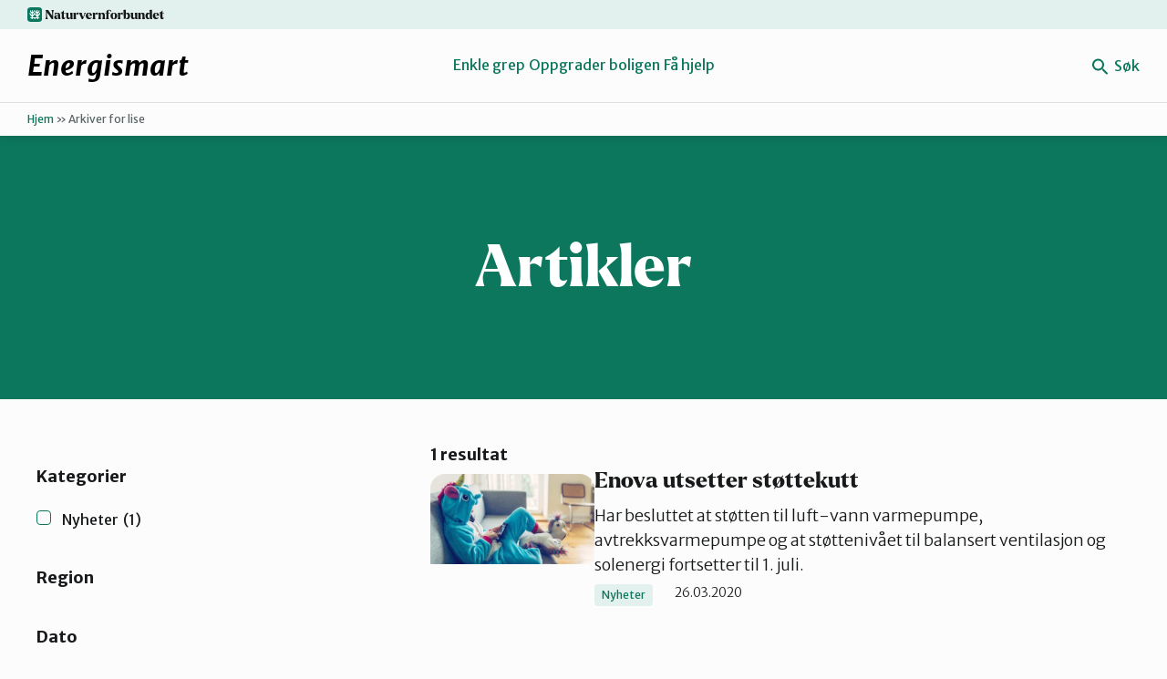

--- FILE ---
content_type: text/html; charset=UTF-8
request_url: https://energismart.no/author/lise/
body_size: 15541
content:
<!DOCTYPE html>
<html lang="nb-NO">
<head>
	<meta charset="UTF-8" />
	<meta name="viewport" content="width=device-width, initial-scale=1" />
	<meta name='robots' content='index, follow, max-image-preview:large, max-snippet:-1, max-video-preview:-1' />
	<style>img:is([sizes="auto" i], [sizes^="auto," i]) { contain-intrinsic-size: 3000px 1500px }</style>
				<!-- Google Tag Manager -->
			<script>
				(function(w,d,s,l,i){w[l]=w[l]||[];w[l].push({'gtm.start':
				new Date().getTime(),event:'gtm.js'});var f=d.getElementsByTagName(s)[0],
				j=d.createElement(s),dl=l!='dataLayer'?'&l='+l:'';j.async=true;j.src=
				'https://www.googletagmanager.com/gtm.js?id='+i+dl;f.parentNode.insertBefore(j,f);
				})(window,document,'script','dataLayer','GTM-KTV365');
			</script>
			<!-- End Google Tag Manager -->
		
	<!-- This site is optimized with the Yoast SEO plugin v24.9 - https://yoast.com/wordpress/plugins/seo/ -->
	<title>lise, forfatter på Energismart</title>
	<link rel="canonical" href="https://energismart.no/author/lise/" />
	<meta property="og:locale" content="nb_NO" />
	<meta property="og:type" content="profile" />
	<meta property="og:title" content="lise, forfatter på Energismart" />
	<meta property="og:url" content="https://energismart.no/author/lise/" />
	<meta property="og:site_name" content="Energismart" />
	<meta property="og:image" content="https://secure.gravatar.com/avatar/2a6c3069d7ba3d472a48b59e12f9969f?s=500&d=mm&r=g" />
	<meta name="twitter:card" content="summary_large_image" />
	<script type="application/ld+json" class="yoast-schema-graph">{"@context":"https://schema.org","@graph":[{"@type":"ProfilePage","@id":"https://energismart.no/author/lise/","url":"https://energismart.no/author/lise/","name":"lise, forfatter på Energismart","isPartOf":{"@id":"https://energismart.no/#website"},"primaryImageOfPage":{"@id":"https://energismart.no/author/lise/#primaryimage"},"image":{"@id":"https://energismart.no/author/lise/#primaryimage"},"thumbnailUrl":"https://naturvernforbundet.no/content/uploads/sites/26/2023/03/den-smarte-boligen-Foto-av-golero-via-istockphoto.jpg","breadcrumb":{"@id":"https://energismart.no/author/lise/#breadcrumb"},"inLanguage":"nb-NO","potentialAction":[{"@type":"ReadAction","target":["https://energismart.no/author/lise/"]}]},{"@type":"ImageObject","inLanguage":"nb-NO","@id":"https://energismart.no/author/lise/#primaryimage","url":"https://naturvernforbundet.no/content/uploads/sites/26/2023/03/den-smarte-boligen-Foto-av-golero-via-istockphoto.jpg","contentUrl":"https://naturvernforbundet.no/content/uploads/sites/26/2023/03/den-smarte-boligen-Foto-av-golero-via-istockphoto.jpg","width":970,"height":527,"caption":"Foto: golero, via istockphoto"},{"@type":"BreadcrumbList","@id":"https://energismart.no/author/lise/#breadcrumb","itemListElement":[{"@type":"ListItem","position":1,"name":"Hjem","item":"https://energismart.no/"},{"@type":"ListItem","position":2,"name":"Arkiver for lise"}]},{"@type":"WebSite","@id":"https://energismart.no/#website","url":"https://energismart.no/","name":"Energismart","description":"Et prosjekt under Naturvernforbundet ","potentialAction":[{"@type":"SearchAction","target":{"@type":"EntryPoint","urlTemplate":"https://energismart.no/?s={search_term_string}"},"query-input":{"@type":"PropertyValueSpecification","valueRequired":true,"valueName":"search_term_string"}}],"inLanguage":"nb-NO"},{"@type":"Person","@id":"https://energismart.no/#/schema/person/6b32aa708c02358b3a2e33eea6553699","name":"lise","image":{"@type":"ImageObject","inLanguage":"nb-NO","@id":"https://energismart.no/#/schema/person/image/","url":"https://secure.gravatar.com/avatar/2a6c3069d7ba3d472a48b59e12f9969f?s=96&d=mm&r=g","contentUrl":"https://secure.gravatar.com/avatar/2a6c3069d7ba3d472a48b59e12f9969f?s=96&d=mm&r=g","caption":"lise"},"mainEntityOfPage":{"@id":"https://energismart.no/author/lise/"}}]}</script>
	<!-- / Yoast SEO plugin. -->


<link rel='dns-prefetch' href='//naturvernforbundet.no' />
<link rel='dns-prefetch' href='//assets.fundy.cloud' />
<link rel='preconnect' href='https://fundy.cloud' />
<link rel="alternate" type="application/rss+xml" title="Energismart  &raquo; innlegg etter lise-strøm" href="https://energismart.no/author/lise/feed/" />
<script>
window._wpemojiSettings = {"baseUrl":"https:\/\/s.w.org\/images\/core\/emoji\/15.0.3\/72x72\/","ext":".png","svgUrl":"https:\/\/s.w.org\/images\/core\/emoji\/15.0.3\/svg\/","svgExt":".svg","source":{"concatemoji":"https:\/\/energismart.no\/wp-includes\/js\/wp-emoji-release.min.js?ver=6.7.4"}};
/*! This file is auto-generated */
!function(i,n){var o,s,e;function c(e){try{var t={supportTests:e,timestamp:(new Date).valueOf()};sessionStorage.setItem(o,JSON.stringify(t))}catch(e){}}function p(e,t,n){e.clearRect(0,0,e.canvas.width,e.canvas.height),e.fillText(t,0,0);var t=new Uint32Array(e.getImageData(0,0,e.canvas.width,e.canvas.height).data),r=(e.clearRect(0,0,e.canvas.width,e.canvas.height),e.fillText(n,0,0),new Uint32Array(e.getImageData(0,0,e.canvas.width,e.canvas.height).data));return t.every(function(e,t){return e===r[t]})}function u(e,t,n){switch(t){case"flag":return n(e,"\ud83c\udff3\ufe0f\u200d\u26a7\ufe0f","\ud83c\udff3\ufe0f\u200b\u26a7\ufe0f")?!1:!n(e,"\ud83c\uddfa\ud83c\uddf3","\ud83c\uddfa\u200b\ud83c\uddf3")&&!n(e,"\ud83c\udff4\udb40\udc67\udb40\udc62\udb40\udc65\udb40\udc6e\udb40\udc67\udb40\udc7f","\ud83c\udff4\u200b\udb40\udc67\u200b\udb40\udc62\u200b\udb40\udc65\u200b\udb40\udc6e\u200b\udb40\udc67\u200b\udb40\udc7f");case"emoji":return!n(e,"\ud83d\udc26\u200d\u2b1b","\ud83d\udc26\u200b\u2b1b")}return!1}function f(e,t,n){var r="undefined"!=typeof WorkerGlobalScope&&self instanceof WorkerGlobalScope?new OffscreenCanvas(300,150):i.createElement("canvas"),a=r.getContext("2d",{willReadFrequently:!0}),o=(a.textBaseline="top",a.font="600 32px Arial",{});return e.forEach(function(e){o[e]=t(a,e,n)}),o}function t(e){var t=i.createElement("script");t.src=e,t.defer=!0,i.head.appendChild(t)}"undefined"!=typeof Promise&&(o="wpEmojiSettingsSupports",s=["flag","emoji"],n.supports={everything:!0,everythingExceptFlag:!0},e=new Promise(function(e){i.addEventListener("DOMContentLoaded",e,{once:!0})}),new Promise(function(t){var n=function(){try{var e=JSON.parse(sessionStorage.getItem(o));if("object"==typeof e&&"number"==typeof e.timestamp&&(new Date).valueOf()<e.timestamp+604800&&"object"==typeof e.supportTests)return e.supportTests}catch(e){}return null}();if(!n){if("undefined"!=typeof Worker&&"undefined"!=typeof OffscreenCanvas&&"undefined"!=typeof URL&&URL.createObjectURL&&"undefined"!=typeof Blob)try{var e="postMessage("+f.toString()+"("+[JSON.stringify(s),u.toString(),p.toString()].join(",")+"));",r=new Blob([e],{type:"text/javascript"}),a=new Worker(URL.createObjectURL(r),{name:"wpTestEmojiSupports"});return void(a.onmessage=function(e){c(n=e.data),a.terminate(),t(n)})}catch(e){}c(n=f(s,u,p))}t(n)}).then(function(e){for(var t in e)n.supports[t]=e[t],n.supports.everything=n.supports.everything&&n.supports[t],"flag"!==t&&(n.supports.everythingExceptFlag=n.supports.everythingExceptFlag&&n.supports[t]);n.supports.everythingExceptFlag=n.supports.everythingExceptFlag&&!n.supports.flag,n.DOMReady=!1,n.readyCallback=function(){n.DOMReady=!0}}).then(function(){return e}).then(function(){var e;n.supports.everything||(n.readyCallback(),(e=n.source||{}).concatemoji?t(e.concatemoji):e.wpemoji&&e.twemoji&&(t(e.twemoji),t(e.wpemoji)))}))}((window,document),window._wpemojiSettings);
</script>
<style>:root{--t2-layout-wide:75rem;--t2-layout-content:44rem;--t2-color-background:#fff;}.entry-content > * {max-width: min(calc(100vw - 2 * var(--t2-base-style-spacing-horizontal, var(--wp--custom--t-2-base-style--spacing--horizontal, 1.25rem))), var(--t2-layout-content, 48rem));margin-left: auto !important;margin-right: auto !important;}.entry-content > .alignwide { max-width: min(calc(100vw - 2 * var(--t2-base-style-spacing-horizontal, var(--wp--custom--t-2-base-style--spacing--horizontal, 1.25rem))), var(--t2-layout-wide, 75rem));}.entry-content .alignfull { max-width: none; }</style>
<style id='wp-emoji-styles-inline-css'>

	img.wp-smiley, img.emoji {
		display: inline !important;
		border: none !important;
		box-shadow: none !important;
		height: 1em !important;
		width: 1em !important;
		margin: 0 0.07em !important;
		vertical-align: -0.1em !important;
		background: none !important;
		padding: 0 !important;
	}
</style>
<link rel='stylesheet' id='wp-block-library-css' href='https://energismart.no/wp-includes/css/dist/block-library/style.min.css?ver=6.7.4' media='all' />
<link rel='stylesheet' id='wp-block-library-theme-css' href='https://energismart.no/wp-includes/css/dist/block-library/theme.min.css?ver=6.7.4' media='all' />
<style id='naturvern-sponsors-style-inline-css'>
.naturvern-logos{align-items:center;border:2px solid #0c775d;border-radius:24px;display:flex;overflow:hidden;padding:3rem 0}.naturnvern-sponsors__title{font-family:var(--font-family-heading);font-size:28px;font-weight:600;line-height:1.33;margin:0;padding:0 3rem 3rem}.naturvern-logos__items{animation:marquee var(--timing,30s) linear infinite;display:flex;flex-shrink:0;gap:48px}.naturvern-logos__scroller{display:flex;max-width:100%;overflow:hidden}.naturvern-logos__item{align-items:center;color:#fff;display:inline-flex;flex-shrink:0;justify-content:center;position:relative}.naturvern-logos__item img{max-height:50px;width:auto}.wp-block-t2-featured-content-layout .naturvern-logos__item img{max-height:80px}.wp-block-t2-featured-content-layout .t2-featured-content-layout-col-12 .naturvern-logos__item img{max-height:50px}.naturvern-logos.is-style-big-pictures .naturvern-logos__scroller,.naturvern-logos.is-style-big-pictures .naturvern-logos__scroller .naturvern-logos__items{gap:clamp(1rem,.5rem + 1.5625vw,1.5rem)}.naturvern-logos.is-style-big-pictures .naturvern-logos__scroller .naturvern-logos__item img{border-radius:.625rem;max-height:20rem}@keyframes marquee{0%{transform:translate(0)}to{transform:translate(-100%)}}@keyframes reversedMarquee{0%{transform:translate(-100%)}to{transform:translate(0)}}

</style>
<style id='naturvern-event-meta-style-inline-css'>
.date-ticker{background:var(--color-red-bright);border-radius:3px;margin-right:16px;overflow:hidden;text-align:center;width:56px}.date-ticker>span{display:block}.date-ticker .date-ticker__month{background:var(--color-red);color:#fff;font-size:var(--font-size-xxxxs);padding:2px 0;text-transform:capitalize}.date-ticker .date-ticker__day{font-family:var(--font-family-heading);font-size:var(--font-size-xs);font-weight:600;padding:6px 0}.event-date{align-items:center;display:flex}.event-date span{display:block;font-size:var(--font-size-xs)}.event-date span.category{color:var(--color-gs-600);font-size:var(--font-size-xxxxs);letter-spacing:.05em;text-transform:uppercase}.apeland-event-meta-inner{display:flex;justify-content:space-between}

</style>
<style id='t2-people-meta-style-inline-css'>
.card-info__post-meta{margin:0}.t2-featured-content.is-post-type-person.has-background .wp-block-t2-post-link .wp-block-group>.card-info__post-meta{padding:0 1rem}
</style>
<link rel='stylesheet' id='t2-factbox-style-css' href='https://naturvernforbundet.no/content/plugins/t2/build/block-library/factbox/style.css?ver=7.21.1' media='all' />
<link rel='stylesheet' id='t2-faq-style-css' href='https://naturvernforbundet.no/content/plugins/t2/build/block-library/faq/style.css?ver=7.21.1' media='all' />
<style id='t2-files-style-inline-css'>
:where(body){--t2-files-item-border:var(--wp--custom--t-2-files--item-border,thin solid #e0e0e0);--t2-files-spacing-margin:var(--wp--custom--t-2-files--spacing--margin,1.75em 0);--t2-files-spacing-item-margin:var(--wp--custom--t-2-files--spacing--item-margin,0 0 0.5rem);--t2-files-typography-description-font-size:var(--wp--custom--t-2-files--typography--description-font-size,unset);--t2-files-typography-meta-font-size:var(--wp--custom--t-2-files--typography--meta-font-size,0.875em)}:where(.t2-files){margin-block:var(--t2-files-spacing-margin)}.t2-files{line-height:1.25}.t2-file-item{margin:var(--t2-files-spacing-item-margin)}.t2-file-item:last-child{margin-bottom:0}.t2-file-item__link{align-items:flex-start;border:var(--t2-files-item-border);display:flex;padding:1rem;text-decoration:none}.t2-file-item__icon{align-items:center;display:inline-flex;margin-right:1rem}.t2-file-item__link--icon-right .t2-file-item__info{margin-right:auto}.t2-file-item__link--icon-right .t2-file-item__icon{align-self:center;margin-left:1rem;margin-right:0;order:2}.t2-file-item__info{min-width:0}.t2-file-item__description,.t2-file-item__filename,.t2-file-item__meta{display:block}.t2-file-item__filename{overflow:hidden;text-overflow:ellipsis;white-space:nowrap}.t2-file-item__description{font-size:var(--t2-files-typography-description-font-size)}.t2-file-item__meta{font-size:var(--t2-files-typography-meta-font-size);opacity:.75}
</style>
<link rel='stylesheet' id='t2-gallery-style-css' href='https://naturvernforbundet.no/content/plugins/t2/build/block-library/gallery/style.css?ver=7.21.1' media='all' />
<link rel='stylesheet' id='swiper-css' href='https://naturvernforbundet.no/content/plugins/t2/dist/vendor/swiper.min.css?ver=10.2.0' media='all' />
<style id='t2-image-carousel-style-2-inline-css'>
:where(body){--t2-image-carousel-color-icon:var(--wp--custom--t-2-image-carousel--color--icon,#fff);--t2-image-carousel-color-background:var(--wp--custom--t-2-image-carousel--color--background,#000)}.t2-image-carousel{overflow:hidden;position:relative}.t2-image-carousel figure{margin:0;text-align:center}.t2-image-carousel .swiper-wrapper{align-items:center}.t2-image-carousel.is-fit-contain .t2-image-carousel-image{height:auto;max-height:80vh;max-width:100%;width:auto}.t2-image-carousel.is-fit-cover.is-ratio-4-3 .t2-image-carousel-image-wrapper{padding-bottom:75%}.t2-image-carousel.is-fit-cover.is-ratio-16-10 .t2-image-carousel-image-wrapper{padding-bottom:62.5%}.t2-image-carousel.is-fit-cover.is-ratio-1-1 .t2-image-carousel-image-wrapper{padding-bottom:100%}.t2-image-carousel.is-fit-cover .t2-image-carousel-image-wrapper{height:0;padding-bottom:56.25%;position:relative}.t2-image-carousel.is-fit-cover .t2-image-carousel-image{height:100%;left:0;object-fit:cover;position:absolute;top:0;width:100%}.t2-images-carousel__icon{align-items:center;background:var(--t2-image-carousel-color-background);border:0;cursor:pointer;display:flex;height:3rem;justify-content:center;padding:0;position:absolute;top:50%;transform:translateY(-50%);width:3rem;z-index:100}.t2-images-carousel__icon svg{fill:var(--t2-image-carousel-color-icon)}.t2-images-carousel__icon--prev{left:1rem}.t2-images-carousel__icon--next{right:1rem}
</style>
<link rel='stylesheet' id='t2-hero-style-css' href='https://naturvernforbundet.no/content/plugins/t2/build/block-library/hero/style.css?ver=7.21.1' media='all' />
<style id='t2-ingress-style-inline-css'>
:where(body){--t2-ingress-typography-font-size:var(--wp--custom--t-2-ingress--typography--font-size,1.25em);--t2-ingress-typography-font-weight:var(--wp--custom--t-2-ingress--typography--font-weight,initial)}.t2-ingress{font-size:var(--t2-ingress-typography-font-size);font-weight:var(--t2-ingress-typography-font-weight)}
</style>
<link rel='stylesheet' id='t2-accordion-style-css' href='https://naturvernforbundet.no/content/plugins/t2/build/block-library/accordion/style.css?ver=7.21.1' media='all' />
<style id='t2-byline-style-inline-css'>
:where(body){--t2-byline-color-small-text:var(--wp--custom--t-2-byline--color--small-text,#767676);--t2-byline-avatar-radius:var(--wp--custom--t-2-byline--avatar-radius,50%);--t2-byline-avatar-size:var(--wp--custom--t-2-byline--avatar-size,clamp(3rem,2.359rem + 2.0513vw,4rem));--t2-byline-spacing:var(--wp--custom--t-2-byline--spacing,1rem)}.t2-byline{align-items:center;display:flex;flex-wrap:wrap;justify-content:space-between}.t2-byline--block>:first-child{flex-basis:100%}.t2-byline__author-role{display:block}.t2-byline__author{align-items:center;display:flex;gap:var(--t2-byline-spacing)}.t2-byline__author small{display:block}.t2-byline__author img{border-radius:var(--t2-byline-avatar-radius);height:var(--t2-byline-avatar-size);width:var(--t2-byline-avatar-size)}.t2-byline small{color:var(--t2-byline-color-small-text)}.t2-byline small+small{border-left:1px solid var(--t2-byline-color-small-text);margin-left:var(--t2-byline-spacing);padding-left:var(--t2-byline-spacing)}
</style>
<style id='t2-featured-template-post-style-inline-css'>
.t2-featured-template-post{background:#fff;color:#000;height:100%}.t2-featured-template-post a{color:inherit;display:block;height:100%;text-decoration:none}.t2-featured-template-post img{max-width:100%;vertical-align:bottom}
</style>
<link rel='stylesheet' id='t2-image-compare-style-css' href='https://naturvernforbundet.no/content/plugins/t2/build/block-library/image-compare/style.css?ver=7.21.1' media='all' />
<style id='t2-infobox-style-inline-css'>
:where(body){--t2-infobox-color-info-background:var(--wp--custom--t-2-infobox--info--background,#d6deea);--t2-infobox-color-info-text:var(--wp--custom--t-2-infobox--info--text,inherit);--t2-infobox-color-tip-background:var(--wp--custom--t-2-infobox--tip--background,#fff2bf);--t2-infobox-color-tip-text:var(--wp--custom--t-2-infobox--tip--text,inherit);--t2-infobox-color-error-background:var(--wp--custom--t-2-infobox--error--background,#ca4545);--t2-infobox-color-error-text:var(--wp--custom--t-2-infobox--error--text,#fff);--t2-infobox-color-warning-background:var(--wp--custom--t-2-infobox--warning--background,#ffe380);--t2-infobox-color-warning-text:var(--wp--custom--t-2-infobox--warning--text,inherit);--t2-infobox-spacing-margin:var(--wp--custom--t-2-infobox--spacing--margin,1.75em 0);--t2-infobox-spacing-padding:var(--wp--custom--t-2-infobox--spacing--padding,1rem);--t2-infobox-spacing-gap:var(--wp--custom--t-2-infobox--spacing--gap,1rem)}:where(.t2-infobox){margin-block:var(--t2-infobox-spacing-margin)}.t2-infobox{align-items:flex-start;background:var(--t2-infobox-color-info-background);box-sizing:border-box;color:var(--t2-infobox-color-info-text);display:flex;gap:var(--t2-infobox-spacing-gap);padding:var(--t2-infobox-spacing-padding)}.t2-infobox svg{fill:currentColor;vertical-align:top}.t2-infobox.is-style-tip{background:var(--t2-infobox-color-tip-background);color:var(--t2-infobox-color-tip-text)}.t2-infobox.is-style-error{background:var(--t2-infobox-color-error-background);color:var(--t2-infobox-color-error-text)}.t2-infobox.is-style-warning{background:var(--t2-infobox-color-warning-background);color:var(--t2-infobox-color-warning-text)}.t2-infobox__icon{align-items:center;display:flex;height:26px}
</style>
<style id='t2-logo-showcase-style-inline-css'>
:where(body){--t2-logo-showcase-spacing-gap:var(--wp--custom--t-2-logo-showcase--spacing--gap,3rem);--t2-logo-showcase-height:var(--wp--custom--t-2-logo-showcase--height,2.5rem);--t2-logo-showcase-captions-font-size:var(--wp--custom--t-2-logo-showcase--captions--font-size,0.75rem)}.t2-logo-showcase{align-items:center;display:flex;flex-flow:row wrap;gap:var(--t2-logo-showcase-spacing-gap);justify-content:center}.t2-logo-showcase.alignfull{padding-left:var(--t2-logo-showcase-spacing-gap);padding-right:var(--t2-logo-showcase-spacing-gap)}.t2-logo-showcase img{height:100%!important;vertical-align:bottom;width:auto}.t2-logo-item{height:var(--t2-logo-showcase-height);position:relative}.t2-logo-item__caption{font-size:var(--t2-logo-showcase-captions-font-size);left:0;min-height:1rem;position:absolute;text-align:center;top:calc(100% + .2rem);width:100%}
</style>
<link rel='stylesheet' id='t2-selling-points-style-css' href='https://naturvernforbundet.no/content/plugins/t2/build/block-library/selling-points/style.css?ver=7.21.1' media='all' />
<link rel='stylesheet' id='t2-supports-grid-css' href='https://naturvernforbundet.no/content/plugins/t2/build/editor/supports/grid/style.css?ver=6d399c70da95900efef9' media='all' />
<style id='t2-statistics-style-inline-css'>
:where(body){--t2-statistics-spacing-gap:var(--wp--custom--t-2-statistics--gap,3rem 2rem);--t2-statistics-spacing-background-padding:var(--wp--custom--t-2-statistics--background-padding,2rem)}.t2-statistics{display:flex;flex-flow:row wrap;gap:var(--t2-statistics-spacing-gap);justify-content:center}.t2-statistics.has-background{padding:var(--t2-statistics-spacing-background-padding)}.t2-statistic-item{min-width:100%;text-align:center}@media (min-width:62.5rem){.t2-statistic-item{min-width:30%}}.t2-statistic-item__icon{margin:auto}@media (min-width:37.5rem){.t2-statistics.alignwide .t2-statistic-item{min-width:25%}}@media (min-width:62.5rem){.t2-statistics.alignwide .t2-statistic-item{min-width:20%}}.t2-statistic-item__number-wrapper{font-size:3em;font-weight:700;line-height:1;white-space:nowrap}
</style>
<style id='t2-tabs-style-inline-css'>
:where(body){--t2-tabs-spacing-button-gap:var(--wp--custom--t-2-tabs--button--gap,1rem);--t2-tabs-spacing-button-padding:var(--wp--custom--t-2-tabs--button--padding,0.5rem 0);--t2-tabs-typography-button-font-weight:var(--wp--custom--t-2-tabs--button--font-weight,600)}.t2-tabs__buttons{display:flex;gap:var(--t2-tabs-spacing-button-gap);overflow-x:auto;scroll-behavior:smooth;scroll-snap-type:x mandatory}.toggle-position-right .t2-tabs__buttons{justify-content:flex-end}.toggle-position-center .t2-tabs__buttons{justify-content:center}.toggle-position-left .t2-tabs__buttons{justify-content:flex-start}.t2-tabs__button{background-color:initial;border:0;cursor:pointer;display:inline-block;padding:var(--t2-tabs-spacing-button-padding);position:relative;scroll-snap-align:center;text-align:center;white-space:nowrap}.t2-tabs__button[aria-selected=true]{font-weight:var(--t2-tabs-typography-button-font-weight)}.t2-tabs__button[aria-selected=true]:hover{text-decoration:none}.t2-tabs__button[aria-selected=true]:after{width:100%}
</style>
<style id='t2-testimonials-style-inline-css'>
:where(body){--t2-testimonials-spacing-gap:var(--wp--custom--t-2-testimonials--spacing--gap,1rem);--t2-testimonials-spacing-image-gap:var(--wp--custom--t-2-testimonials--spacing--image-gap,1rem);--t2-testimonials-image-border-radius:var(--wp--custom--t-2-testimonials--image-border-radius,50%);--t2-testimonials-typography-author-font-size:var(--wp--custom--t-2-testimonials--typography--author-font-size,1.125em);--t2-testimonials-typography-author-title-font-size:var(--wp--custom--t-2-testimonials--typography--author-title-font-size,0.875rem)}.t2-testimonials{position:relative}.t2-testimonials:after{background:linear-gradient(90deg,#0000,#fff);bottom:0;content:"";height:100%;opacity:.6;pointer-events:none;position:absolute;right:0;top:0;width:2rem}.t2-testimonials.has-1-testimonials:after{display:none}.t2-testimonials .block-editor-inner-blocks .block-editor-block-list__layout,.t2-testimonials__blocks{align-items:flex-end;display:flex;gap:var(--t2-testimonials-spacing-gap);overflow:auto}.t2-testimonial-item{flex:1 0 calc(92% - var(--t2-testimonials-spacing-gap));margin:0}.t2-testimonial-item__image-wrapper{align-items:center;display:flex;gap:var(--t2-testimonials-spacing-image-gap)}.t2-testimonial-item__image-wrapper img{border-radius:var(--t2-testimonials-image-border-radius);height:3.5rem;width:3.5rem}.t2-testimonial-item__quote{margin:0}.t2-testimonial-item__caption-wrapper{display:flex;flex-direction:column}.t2-testimonial-item__author{font-size:var(--t2-testimonials-typography-author-font-size)}.t2-testimonial-item__author-title{font-size:var(--t2-testimonials-typography-author-title-font-size)}@media (min-width:700px){.t2-testimonial-item{flex:1 0 calc(50% - var(--t2-testimonials-spacing-gap))}.t2-testimonials.alignwide.has-3-testimonials:after,.t2-testimonials.has-2-testimonials:after{display:none}.alignwide .t2-testimonial-item{flex:1 0 calc(33% - var(--t2-testimonials-spacing-gap))}}
</style>
<style id='t2-section-style-inline-css'>
:where(body){--t2-section-padding-block:var(--wp--custom--t-2-section--padding-block,2rem);--t2-section-padding-block-bg:var(--wp--custom--t-2-section--padding-block-bg,var(--t2-section-padding-block))}.t2-section{padding-block:var(--t2-section-padding-block);padding-inline:var(--wp--style--root--padding-right,0) var(--wp--style--root--padding-left,0);--inner-margin-wide:max(0rem,calc(50% - var(--wp--style--global--wide-size, 75rem)/2))}.t2-section.has-background{padding-block:var(--t2-section-padding-block-bg)}.t2-section__inner{margin-inline:auto}.layout-center .t2-section__inner,.layout-left .t2-section__inner{max-width:var(--wp--style--global--content-size,48rem)}.layout-left .t2-section__inner{margin-inline-start:var(--inner-margin-wide)}.layout-right .t2-section__inner{margin-inline-end:var(--inner-margin-wide);max-width:var(--wp--style--global--content-size,48rem)}.layout-wide .t2-section__inner{max-width:var(--wp--style--global--wide-size,75rem)}.t2-section__inner>:first-child{margin-block-start:0}.t2-section__inner>:last-child{margin-block-end:0}
</style>
<link rel='stylesheet' id='t2-supports-background-media-css' href='https://naturvernforbundet.no/content/plugins/t2/build/editor/supports/background-media/style.css?ver=6d399c70da95900efef9' media='all' />
<link rel='stylesheet' id='t2-supports-min-height-css' href='https://naturvernforbundet.no/content/plugins/t2/build/editor/supports/min-height/style.css?ver=6d399c70da95900efef9' media='all' />
<link rel='stylesheet' id='t2-simple-media-text-style-css' href='https://naturvernforbundet.no/content/plugins/t2/build/block-library/simple-media-text/style.css?ver=7.21.1' media='all' />
<link rel='stylesheet' id='tom-select-css' href='https://naturvernforbundet.no/content/plugins/t2/dist/vendor/tom-select.min.css?ver=2.2.2' media='all' />
<style id='t2-query-style-2-inline-css'>
:where(body){--t2-query-gap:1rem}.t2-query-search{position:relative}.t2-query-search input{display:block;margin-bottom:var(--t2-query-gap,1rem);width:100%}.t2-query-search__submit{background:#0000;border:0;cursor:pointer;display:inline-flex;padding:.5rem;position:absolute;right:0;top:50%;transform:translateY(-50%)}.t2-query form.query-filters{display:grid;grid-gap:var(--t2-query-gap,1rem)}.t2-query form.query-filters.with-2-filters{grid-template-columns:repeat(2,1fr)}.t2-query form.query-filters.with-3-filters{grid-template-columns:repeat(3,1fr)}.t2-query form.query-filters.with-4-filters{grid-template-columns:repeat(4,1fr)}.t2-query form.query-filters.with-5-filters{grid-template-columns:repeat(5,1fr)}.t2-query form.query-filters.with-6-filters{grid-template-columns:repeat(3,1fr)}.t2-query ul.query-active-filters{display:flex;flex-wrap:wrap;list-style:none;margin:var(--t2-query-gap,1rem) 0 0 0;padding:0}
</style>
<link rel='stylesheet' id='t2-query-style-3-css' href='https://naturvernforbundet.no/content/plugins/t2/build/block-library/query/unstable.css?ver=7.21.1' media='all' />
<style id='t2-featured-content-layout-style-inline-css'>
:where(body){--t2-featured-content-layout-spacing-gap:var(--wp--custom--t-2-featured-content-layout--spacing--gap,1rem);--t2-featured-content-layout-spacing-row-gap:var(--wp--custom--t-2-featured-content-layout--spacing--row-gap,var(--t2-featured-content-layout-spacing-gap));--t2-featured-content-layout-spacing-column-gap:var(--wp--custom--t-2-featured-content-layout--spacing--column-gap,var(--t2-featured-content-layout-spacing-gap));--t2-featured-content-layout-spacing-margin:var(--wp--custom--t-2-featured-content-layout--spacing--margin,1.75em 0)}:where(.t2-featured-content-layout){margin-block:var(--t2-featured-content-layout-spacing-margin)}.t2-featured-content-layout{display:grid;gap:var(--t2-featured-content-layout-spacing-row-gap) var(--t2-featured-content-layout-spacing-column-gap);grid-auto-flow:dense;grid-template-columns:repeat(auto-fill,minmax(calc(50% - var(--t2-featured-content-layout-spacing-column-gap)),1fr))}@media (min-width:700px){.t2-featured-content-layout{grid-template-columns:repeat(auto-fill,minmax(calc(8.33333% - var(--t2-featured-content-layout-spacing-column-gap)),1fr))}}.t2-featured-content-layout.has-background{padding:2rem}.t2-featured-content-layout>*{grid-column:span 2}@media (min-width:700px){.t2-featured-content-layout>*{grid-column:span 4}.t2-featured-content-layout-col-3{grid-column:span 3}.t2-featured-content-layout-col-6{grid-column:span 6}.t2-featured-content-layout-col-8{grid-column:span 8}.t2-featured-content-layout-col-12{grid-column:span 12}}.t2-featured-content-layout-row-2{grid-row:span 2}.t2-featured-content-layout-row-3{grid-row:span 3}.t2-featured-content-layout-row-4{grid-row:span 4}
</style>
<style id='t2-featured-query-post-style-inline-css'>
.t2-featured-query-post{background:#fff;color:#000}.t2-featured-query-post a{color:inherit;display:block;height:100%;text-decoration:none}.t2-featured-query-post img{max-width:100%;vertical-align:bottom}.t2-featured-query-post .t2-featured-query-post__content{padding:1rem}.t2-featured-query-post .t2-featured-query-post__content h2,.t2-featured-query-post .t2-featured-query-post__content p{margin:0}
</style>
<style id='t2-featured-single-post-style-inline-css'>
.t2-featured-single-post{background:#fff;color:#000}.t2-featured-single-post a{color:inherit;display:block;height:100%;text-decoration:none}.t2-featured-single-post img{max-width:100%;vertical-align:bottom}
</style>
<link rel='stylesheet' id='t2-link-list-style-css' href='https://naturvernforbundet.no/content/plugins/t2/build/block-library/link-list/style.css?ver=7.21.1' media='all' />
<style id='t2-post-dynamic-part-style-inline-css'>
.t2-post-dynamic-part{display:flex;flex-wrap:wrap}
</style>
<style id='t2-post-excerpt-style-inline-css'>
.t2-post-excerpt p{margin:0}
</style>
<style id='t2-post-featured-image-style-inline-css'>
.t2-post-featured-image{margin:0 0 1rem}.t2-post-featured-image img,.t2-post-featured-image__fallback{height:100%;object-fit:cover;object-position:var(--t2-focal-point,center center);width:100%}.t2-post-featured-image__fallback{align-items:center;background:var(--t2-fallback-background,#96969640);display:flex;font-size:3em;justify-content:center}.t2-post-featured-image.has-image-ratio-16-9{aspect-ratio:16/9}.t2-post-featured-image.has-image-ratio-4-3{aspect-ratio:4/3}.t2-post-featured-image.has-image-ratio-1-1{aspect-ratio:1/1}.t2-post-featured-image.has-image-ratio-3-2{aspect-ratio:3/2}
</style>
<style id='t2-post-link-style-inline-css'>
.t2-post-link{width:100%}.t2-featured-single-post.has-background .t2-post-link{padding-bottom:1rem}.t2-featured-single-post.has-background .t2-post-link>.wp-block-group:first-child{padding-top:1rem}
</style>
<style id='t2-post-title-style-inline-css'>
.t2-post-title{margin:0}.t2-featured-single-post.has-background .t2-post-title{padding:0 1rem}
</style>
<style id='global-styles-inline-css'>
:root{--wp--preset--aspect-ratio--square: 1;--wp--preset--aspect-ratio--4-3: 4/3;--wp--preset--aspect-ratio--3-4: 3/4;--wp--preset--aspect-ratio--3-2: 3/2;--wp--preset--aspect-ratio--2-3: 2/3;--wp--preset--aspect-ratio--16-9: 16/9;--wp--preset--aspect-ratio--9-16: 9/16;--wp--preset--color--black: #000000;--wp--preset--color--cyan-bluish-gray: #abb8c3;--wp--preset--color--white: #ffffff;--wp--preset--color--pale-pink: #f78da7;--wp--preset--color--vivid-red: #cf2e2e;--wp--preset--color--luminous-vivid-orange: #ff6900;--wp--preset--color--luminous-vivid-amber: #fcb900;--wp--preset--color--light-green-cyan: #7bdcb5;--wp--preset--color--vivid-green-cyan: #00d084;--wp--preset--color--pale-cyan-blue: #8ed1fc;--wp--preset--color--vivid-cyan-blue: #0693e3;--wp--preset--color--vivid-purple: #9b51e0;--wp--preset--gradient--vivid-cyan-blue-to-vivid-purple: linear-gradient(135deg,rgba(6,147,227,1) 0%,rgb(155,81,224) 100%);--wp--preset--gradient--light-green-cyan-to-vivid-green-cyan: linear-gradient(135deg,rgb(122,220,180) 0%,rgb(0,208,130) 100%);--wp--preset--gradient--luminous-vivid-amber-to-luminous-vivid-orange: linear-gradient(135deg,rgba(252,185,0,1) 0%,rgba(255,105,0,1) 100%);--wp--preset--gradient--luminous-vivid-orange-to-vivid-red: linear-gradient(135deg,rgba(255,105,0,1) 0%,rgb(207,46,46) 100%);--wp--preset--gradient--very-light-gray-to-cyan-bluish-gray: linear-gradient(135deg,rgb(238,238,238) 0%,rgb(169,184,195) 100%);--wp--preset--gradient--cool-to-warm-spectrum: linear-gradient(135deg,rgb(74,234,220) 0%,rgb(151,120,209) 20%,rgb(207,42,186) 40%,rgb(238,44,130) 60%,rgb(251,105,98) 80%,rgb(254,248,76) 100%);--wp--preset--gradient--blush-light-purple: linear-gradient(135deg,rgb(255,206,236) 0%,rgb(152,150,240) 100%);--wp--preset--gradient--blush-bordeaux: linear-gradient(135deg,rgb(254,205,165) 0%,rgb(254,45,45) 50%,rgb(107,0,62) 100%);--wp--preset--gradient--luminous-dusk: linear-gradient(135deg,rgb(255,203,112) 0%,rgb(199,81,192) 50%,rgb(65,88,208) 100%);--wp--preset--gradient--pale-ocean: linear-gradient(135deg,rgb(255,245,203) 0%,rgb(182,227,212) 50%,rgb(51,167,181) 100%);--wp--preset--gradient--electric-grass: linear-gradient(135deg,rgb(202,248,128) 0%,rgb(113,206,126) 100%);--wp--preset--gradient--midnight: linear-gradient(135deg,rgb(2,3,129) 0%,rgb(40,116,252) 100%);--wp--preset--font-size--small: 13px;--wp--preset--font-size--medium: 20px;--wp--preset--font-size--large: 36px;--wp--preset--font-size--x-large: 42px;--wp--preset--spacing--20: 0.44rem;--wp--preset--spacing--30: 0.67rem;--wp--preset--spacing--40: 1rem;--wp--preset--spacing--50: 1.5rem;--wp--preset--spacing--60: 2.25rem;--wp--preset--spacing--70: 3.38rem;--wp--preset--spacing--80: 5.06rem;--wp--preset--shadow--natural: 6px 6px 9px rgba(0, 0, 0, 0.2);--wp--preset--shadow--deep: 12px 12px 50px rgba(0, 0, 0, 0.4);--wp--preset--shadow--sharp: 6px 6px 0px rgba(0, 0, 0, 0.2);--wp--preset--shadow--outlined: 6px 6px 0px -3px rgba(255, 255, 255, 1), 6px 6px rgba(0, 0, 0, 1);--wp--preset--shadow--crisp: 6px 6px 0px rgba(0, 0, 0, 1);--wp--custom--t-2-story-hero--size--min-height: calc(100vh - 117px - var(--wp-admin--admin-bar--height, 0px));}:root { --wp--style--global--content-size: 44rem;--wp--style--global--wide-size: 75rem; }:where(body) { margin: 0; }.wp-site-blocks > .alignleft { float: left; margin-right: 2em; }.wp-site-blocks > .alignright { float: right; margin-left: 2em; }.wp-site-blocks > .aligncenter { justify-content: center; margin-left: auto; margin-right: auto; }:where(.is-layout-flex){gap: 0.5em;}:where(.is-layout-grid){gap: 0.5em;}.is-layout-flow > .alignleft{float: left;margin-inline-start: 0;margin-inline-end: 2em;}.is-layout-flow > .alignright{float: right;margin-inline-start: 2em;margin-inline-end: 0;}.is-layout-flow > .aligncenter{margin-left: auto !important;margin-right: auto !important;}.is-layout-constrained > .alignleft{float: left;margin-inline-start: 0;margin-inline-end: 2em;}.is-layout-constrained > .alignright{float: right;margin-inline-start: 2em;margin-inline-end: 0;}.is-layout-constrained > .aligncenter{margin-left: auto !important;margin-right: auto !important;}.is-layout-constrained > :where(:not(.alignleft):not(.alignright):not(.alignfull)){max-width: var(--wp--style--global--content-size);margin-left: auto !important;margin-right: auto !important;}.is-layout-constrained > .alignwide{max-width: var(--wp--style--global--wide-size);}body .is-layout-flex{display: flex;}.is-layout-flex{flex-wrap: wrap;align-items: center;}.is-layout-flex > :is(*, div){margin: 0;}body .is-layout-grid{display: grid;}.is-layout-grid > :is(*, div){margin: 0;}body{font-family: -apple-system, BlinkMacSystemFont, "Segoe UI", Roboto, Helvetica, Arial, sans-serif, "Apple Color Emoji", "Segoe UI Emoji", "Segoe UI Symbol";font-size: clamp(1rem, 0.8438rem + 0.5vw, 1.125rem);line-height: 1.4;padding-top: 0px;padding-right: 0px;padding-bottom: 0px;padding-left: 0px;}a:where(:not(.wp-element-button)){color: #1897ec;text-decoration: underline;}h1{font-size: clamp(1.5rem, 0.0938rem + 4.5vw, 2.625rem);}:root :where(.wp-element-button, .wp-block-button__link){background-color: #32373c;border-width: 0;color: #fff;font-family: inherit;font-size: inherit;line-height: inherit;padding: calc(0.667em + 2px) calc(1.333em + 2px);text-decoration: none;}.has-black-color{color: var(--wp--preset--color--black) !important;}.has-cyan-bluish-gray-color{color: var(--wp--preset--color--cyan-bluish-gray) !important;}.has-white-color{color: var(--wp--preset--color--white) !important;}.has-pale-pink-color{color: var(--wp--preset--color--pale-pink) !important;}.has-vivid-red-color{color: var(--wp--preset--color--vivid-red) !important;}.has-luminous-vivid-orange-color{color: var(--wp--preset--color--luminous-vivid-orange) !important;}.has-luminous-vivid-amber-color{color: var(--wp--preset--color--luminous-vivid-amber) !important;}.has-light-green-cyan-color{color: var(--wp--preset--color--light-green-cyan) !important;}.has-vivid-green-cyan-color{color: var(--wp--preset--color--vivid-green-cyan) !important;}.has-pale-cyan-blue-color{color: var(--wp--preset--color--pale-cyan-blue) !important;}.has-vivid-cyan-blue-color{color: var(--wp--preset--color--vivid-cyan-blue) !important;}.has-vivid-purple-color{color: var(--wp--preset--color--vivid-purple) !important;}.has-black-background-color{background-color: var(--wp--preset--color--black) !important;}.has-cyan-bluish-gray-background-color{background-color: var(--wp--preset--color--cyan-bluish-gray) !important;}.has-white-background-color{background-color: var(--wp--preset--color--white) !important;}.has-pale-pink-background-color{background-color: var(--wp--preset--color--pale-pink) !important;}.has-vivid-red-background-color{background-color: var(--wp--preset--color--vivid-red) !important;}.has-luminous-vivid-orange-background-color{background-color: var(--wp--preset--color--luminous-vivid-orange) !important;}.has-luminous-vivid-amber-background-color{background-color: var(--wp--preset--color--luminous-vivid-amber) !important;}.has-light-green-cyan-background-color{background-color: var(--wp--preset--color--light-green-cyan) !important;}.has-vivid-green-cyan-background-color{background-color: var(--wp--preset--color--vivid-green-cyan) !important;}.has-pale-cyan-blue-background-color{background-color: var(--wp--preset--color--pale-cyan-blue) !important;}.has-vivid-cyan-blue-background-color{background-color: var(--wp--preset--color--vivid-cyan-blue) !important;}.has-vivid-purple-background-color{background-color: var(--wp--preset--color--vivid-purple) !important;}.has-black-border-color{border-color: var(--wp--preset--color--black) !important;}.has-cyan-bluish-gray-border-color{border-color: var(--wp--preset--color--cyan-bluish-gray) !important;}.has-white-border-color{border-color: var(--wp--preset--color--white) !important;}.has-pale-pink-border-color{border-color: var(--wp--preset--color--pale-pink) !important;}.has-vivid-red-border-color{border-color: var(--wp--preset--color--vivid-red) !important;}.has-luminous-vivid-orange-border-color{border-color: var(--wp--preset--color--luminous-vivid-orange) !important;}.has-luminous-vivid-amber-border-color{border-color: var(--wp--preset--color--luminous-vivid-amber) !important;}.has-light-green-cyan-border-color{border-color: var(--wp--preset--color--light-green-cyan) !important;}.has-vivid-green-cyan-border-color{border-color: var(--wp--preset--color--vivid-green-cyan) !important;}.has-pale-cyan-blue-border-color{border-color: var(--wp--preset--color--pale-cyan-blue) !important;}.has-vivid-cyan-blue-border-color{border-color: var(--wp--preset--color--vivid-cyan-blue) !important;}.has-vivid-purple-border-color{border-color: var(--wp--preset--color--vivid-purple) !important;}.has-vivid-cyan-blue-to-vivid-purple-gradient-background{background: var(--wp--preset--gradient--vivid-cyan-blue-to-vivid-purple) !important;}.has-light-green-cyan-to-vivid-green-cyan-gradient-background{background: var(--wp--preset--gradient--light-green-cyan-to-vivid-green-cyan) !important;}.has-luminous-vivid-amber-to-luminous-vivid-orange-gradient-background{background: var(--wp--preset--gradient--luminous-vivid-amber-to-luminous-vivid-orange) !important;}.has-luminous-vivid-orange-to-vivid-red-gradient-background{background: var(--wp--preset--gradient--luminous-vivid-orange-to-vivid-red) !important;}.has-very-light-gray-to-cyan-bluish-gray-gradient-background{background: var(--wp--preset--gradient--very-light-gray-to-cyan-bluish-gray) !important;}.has-cool-to-warm-spectrum-gradient-background{background: var(--wp--preset--gradient--cool-to-warm-spectrum) !important;}.has-blush-light-purple-gradient-background{background: var(--wp--preset--gradient--blush-light-purple) !important;}.has-blush-bordeaux-gradient-background{background: var(--wp--preset--gradient--blush-bordeaux) !important;}.has-luminous-dusk-gradient-background{background: var(--wp--preset--gradient--luminous-dusk) !important;}.has-pale-ocean-gradient-background{background: var(--wp--preset--gradient--pale-ocean) !important;}.has-electric-grass-gradient-background{background: var(--wp--preset--gradient--electric-grass) !important;}.has-midnight-gradient-background{background: var(--wp--preset--gradient--midnight) !important;}.has-small-font-size{font-size: var(--wp--preset--font-size--small) !important;}.has-medium-font-size{font-size: var(--wp--preset--font-size--medium) !important;}.has-large-font-size{font-size: var(--wp--preset--font-size--large) !important;}.has-x-large-font-size{font-size: var(--wp--preset--font-size--x-large) !important;}
:where(.wp-block-post-template.is-layout-flex){gap: 1.25em;}:where(.wp-block-post-template.is-layout-grid){gap: 1.25em;}
:where(.wp-block-columns.is-layout-flex){gap: 2em;}:where(.wp-block-columns.is-layout-grid){gap: 2em;}
:root :where(.wp-block-pullquote){font-size: 1.5em;line-height: 1.6;}
</style>
<link rel='stylesheet' id='fundy-form-style-css' href='https://assets.fundy.cloud/fundy-forms.latest.css' media='all' />
<link rel='stylesheet' id='t2-extensions-image-credit-css' href='https://naturvernforbundet.no/content/plugins/t2/build/extension-library/image-credit/style.css?ver=7.21.1' media='all' />
<link rel='stylesheet' id='t2-extensions-people-css' href='https://naturvernforbundet.no/content/plugins/t2/build/extension-library/people/style.css?ver=7.21.1' media='all' />
<link rel='stylesheet' id='dekode-fonts-css' href='https://naturvernforbundet.no/content/themes/theme/assets/fonts/fonts.css?ver=1.1.0' media='all' />
<link rel='stylesheet' id='dekode-theme-css' href='https://naturvernforbundet.no/content/themes/theme/build/style.css?ver=1768209334' media='all' />
<link rel='stylesheet' id='naturvern-tavarepa-css' href='https://naturvernforbundet.no/content/themes/theme-tavarepa/build/style.css?ver=1768209328' media='all' />
<script src="https://energismart.no/wp-includes/js/dist/vendor/react.min.js?ver=18.3.1.1" id="react-js"></script>
<script src="https://energismart.no/wp-includes/js/dist/vendor/react-dom.min.js?ver=18.3.1.1" id="react-dom-js"></script>
<script src="https://energismart.no/wp-includes/js/dist/dom-ready.min.js?ver=f77871ff7694fffea381" id="wp-dom-ready-js"></script>
<script src="https://energismart.no/wp-includes/js/dist/escape-html.min.js?ver=6561a406d2d232a6fbd2" id="wp-escape-html-js"></script>
<script src="https://energismart.no/wp-includes/js/dist/element.min.js?ver=cb762d190aebbec25b27" id="wp-element-js"></script>
<script src="https://energismart.no/wp-includes/js/dist/hooks.min.js?ver=4d63a3d491d11ffd8ac6" id="wp-hooks-js"></script>
<script src="https://energismart.no/wp-includes/js/dist/i18n.min.js?ver=5e580eb46a90c2b997e6" id="wp-i18n-js"></script>
<script id="wp-i18n-js-after">
wp.i18n.setLocaleData( { 'text direction\u0004ltr': [ 'ltr' ] } );
</script>
<script id="fundy-donation-receipt-script-js-extra">
var fundySettings = {"baseURL":"https:\/\/fundy.cloud\/core"};
</script>
<script src="https://naturvernforbundet.no/content/plugins/fundy-extension-wp/build/blocks/donation-receipt/frontend.js?ver=0efad7bda6ca8da8d567" id="fundy-donation-receipt-script-js"></script>
<script src="https://energismart.no/wp-includes/js/dist/vendor/wp-polyfill.min.js?ver=3.15.0" id="wp-polyfill-js"></script>
<script src="https://naturvernforbundet.no/content/plugins/t2/build/block-library/factbox/script.js?ver=ee99c3501b0eef281b08" id="t2-factbox-script-js"></script>
<script src="https://naturvernforbundet.no/content/plugins/t2/build/block-library/faq/script.js?ver=ecb3d7ee57491359f5c6" id="t2-faq-script-js"></script>
<script src="https://naturvernforbundet.no/content/plugins/t2/build/block-library/gallery/script.js?ver=37215a6b65344f1eafba" id="t2-gallery-script-js"></script>
<script src="https://naturvernforbundet.no/content/plugins/t2/build/block-library/accordion/script.js?ver=715e4eacc3659ef8f411" id="t2-accordion-script-js"></script>
<script src="https://naturvernforbundet.no/content/plugins/t2/build/block-library/statistics/script.js?ver=6e4f63ae71f54c888052" id="t2-statistics-script-js"></script>
<script src="https://naturvernforbundet.no/content/plugins/t2/build/block-library/tabs/script.js?ver=9367752562021d327176" id="t2-tabs-script-js"></script>
<link rel="https://api.w.org/" href="https://energismart.no/wp-json/" /><link rel="alternate" title="JSON" type="application/json" href="https://energismart.no/wp-json/wp/v2/users/3" /><meta name="generator" content="WordPress 6.7.4" />
<style>
		

		body .entry-content > *,body .entry-content [class*="__inner-container"] > * {
			margin-top: var(--t2-custom-block-margin-spacing-first, var(--wp--custom--t-2-custom-block-margin--spacing--first, var(--t2-custom-block-margin-spacing-normal, var(--wp--custom--t-2-custom-block-margin--spacing--normal, 3rem))));
			margin-bottom: 0;
		}

		body .entry-content > * + *,body .entry-content [class*="__inner-container"] > * + *,body .entry-content > * + .wp-block-group.has-background {
			margin-top: var(--t2-custom-block-margin-spacing-normal, var(--wp--custom--t-2-custom-block-margin--spacing--normal, 3rem));
		}

		body .entry-content > p + p,body .entry-content > [class*="__inner-container"] > p + p,body .entry-content > h1 + p,body .entry-content [class*="__inner-container"] > h1 + p,body .entry-content > h1 + ol,body .entry-content [class*="__inner-container"] > h1 + ol,body .entry-content > h1 + ul,body .entry-content [class*="__inner-container"] > h1 + ul,body .entry-content > h1 + h2,body .entry-content [class*="__inner-container"] > h1 + h2,body .entry-content > h1 + h3,body .entry-content [class*="__inner-container"] > h1 + h3,body .entry-content > h1 + h4,body .entry-content [class*="__inner-container"] > h1 + h4,body .entry-content > h1 + h5,body .entry-content [class*="__inner-container"] > h1 + h5,body .entry-content > h1 + h6,body .entry-content [class*="__inner-container"] > h1 + h6,body .entry-content > h2 + p,body .entry-content [class*="__inner-container"] > h2 + p,body .entry-content > h2 + ol,body .entry-content [class*="__inner-container"] > h2 + ol,body .entry-content > h2 + ul,body .entry-content [class*="__inner-container"] > h2 + ul,body .entry-content > h2 + h3,body .entry-content [class*="__inner-container"] > h2 + h3,body .entry-content > h2 + h4,body .entry-content [class*="__inner-container"] > h2 + h4,body .entry-content > h2 + h5,body .entry-content [class*="__inner-container"] > h2 + h5,body .entry-content > h2 + h6,body .entry-content [class*="__inner-container"] > h2 + h6,body .entry-content > h3 + p,body .entry-content [class*="__inner-container"] > h3 + p,body .entry-content > h3 + ol,body .entry-content [class*="__inner-container"] > h3 + ol,body .entry-content > h3 + ul,body .entry-content [class*="__inner-container"] > h3 + ul,body .entry-content > h3 + h4,body .entry-content [class*="__inner-container"] > h3 + h4,body .entry-content > h3 + h5,body .entry-content [class*="__inner-container"] > h3 + h5,body .entry-content > h3 + h6,body .entry-content [class*="__inner-container"] > h3 + h6,body .entry-content > h4 + p,body .entry-content [class*="__inner-container"] > h4 + p,body .entry-content > h4 + ol,body .entry-content [class*="__inner-container"] > h4 + ol,body .entry-content > h4 + ul,body .entry-content [class*="__inner-container"] > h4 + ul,body .entry-content > h4 + h5,body .entry-content [class*="__inner-container"] > h4 + h5,body .entry-content > h4 + h6,body .entry-content [class*="__inner-container"] > h4 + h6,body .entry-content > h5 + p,body .entry-content [class*="__inner-container"] > h5 + p,body .entry-content > h5 + ol,body .entry-content [class*="__inner-container"] > h5 + ol,body .entry-content > h5 + ul,body .entry-content [class*="__inner-container"] > h5 + ul,body .entry-content > h5 + h6,body .entry-content [class*="__inner-container"] > h5 + h6,body .entry-content > h6 + p,body .entry-content [class*="__inner-container"] > h6 + p,body .entry-content > h6 + ol,body .entry-content [class*="__inner-container"] > h6 + ol,body .entry-content > h6 + ul,body .entry-content [class*="__inner-container"] > h6 + ul {
			margin-top: var(--t2-custom-block-margin-spacing-small, var(--wp--custom--t-2-custom-block-margin--spacing--small, 1rem));
		}

		body .entry-content > .alignfull + .alignfull,body .entry-content > .alignfull + style + .alignfull,body .entry-content .wp-block-spacer {
			margin-top: 0;
		}

		body .entry-content > :last-child:not(.alignfull) {
			margin-bottom: var(--t2-custom-block-margin-spacing-last, var(--wp--custom--t-2-custom-block-margin--spacing--last, 5rem));
		}
	</style>
<link rel="icon" href="https://naturvernforbundet.no/content/uploads/sites/26/2023/06/cropped-NVF_kun-logo-crop-32x32.png" sizes="32x32" />
<link rel="icon" href="https://naturvernforbundet.no/content/uploads/sites/26/2023/06/cropped-NVF_kun-logo-crop-192x192.png" sizes="192x192" />
<link rel="apple-touch-icon" href="https://naturvernforbundet.no/content/uploads/sites/26/2023/06/cropped-NVF_kun-logo-crop-180x180.png" />
<meta name="msapplication-TileImage" content="https://naturvernforbundet.no/content/uploads/sites/26/2023/06/cropped-NVF_kun-logo-crop-270x270.png" />
	<link href="https://api.tiles.mapbox.com/mapbox-gl-js/v2.8.1/mapbox-gl.css" rel="stylesheet" />
	</head>
<body class="archive author author-lise author-3 wp-embed-responsive">
		<!-- Google Tag Manager (noscript) -->
		<noscript><iframe src="https://www.googletagmanager.com?id=GTM-KTV365"
		height="0" width="0" style="display:none;visibility:hidden"></iframe></noscript>
		<!-- End Google Tag Manager (noscript) -->
		
<a class="skip-link screen-reader-text" href="#content">Hopp til hovedinnhold</a>
<div class="site">
	<div class="site-menu-overlay">
	<div class="site-menu-overlay__inner">
		<form action="https://energismart.no" class="search-bar search-mobile">
			<input type="search" name="s" placeholder="Søk på naturvernforbundet.no" class="site-search-input" />
			<button type="submit" aria-label="Søk" class="btn-search">
				<span aria-hidden="true">
					<svg width="24" height="24" viewBox="0 0 24 24" fill="none" xmlns="http://www.w3.org/2000/svg">
<path d="M15.5001 14.0001H14.7101L14.4301 13.7301C15.6301 12.3301 16.2501 10.4201 15.9101 8.39014C15.4401 5.61014 13.1201 3.39014 10.3201 3.05014C6.09014 2.53014 2.53014 6.09014 3.05014 10.3201C3.39014 13.1201 5.61014 15.4401 8.39014 15.9101C10.4201 16.2501 12.3301 15.6301 13.7301 14.4301L14.0001 14.7101V15.5001L18.2501 19.7501C18.6601 20.1601 19.3301 20.1601 19.7401 19.7501C20.1501 19.3401 20.1501 18.6701 19.7401 18.2601L15.5001 14.0001ZM9.50014 14.0001C7.01014 14.0001 5.00014 11.9901 5.00014 9.50014C5.00014 7.01014 7.01014 5.00014 9.50014 5.00014C11.9901 5.00014 14.0001 7.01014 14.0001 9.50014C14.0001 11.9901 11.9901 14.0001 9.50014 14.0001Z" fill="#0C775D"/>
</svg>
				</span>
			</button>
		</form>
		<button type="button" class="local-team-toggle wp-block-button__link" aria-controls="site-search" aria-expanded="false" aria-haspopup="true">
			Finn ditt lokallag		</button>
		<div class="menu-hovedmeny-container"><ul id="menu-hovedmeny" class="overlay-menu"><li id="menu-item-574" class="menu-item menu-item-type-post_type menu-item-object-page menu-item-574"><a href="https://energismart.no/enkle-grep/">Enkle grep</a></li>
<li id="menu-item-276" class="menu-item menu-item-type-post_type menu-item-object-page menu-item-276"><a href="https://energismart.no/oppgrader-boligen/">Oppgrader boligen</a></li>
<li id="menu-item-716" class="menu-item menu-item-type-post_type menu-item-object-page menu-item-716"><a href="https://energismart.no/fa-hjelp/">Få hjelp</a></li>
</ul></div>		<div class="wp-block-buttons">
			<a class="wp-block-button__link cta-btn" href="">velg produkt</a>
		</div>
	</div>
</div>

<div class="local-navigation-overlay">
	<div class="local-navigation-overlay__inner">
		<form action="https://energismart.no" class="search-bar search-mobile local-team-finder">
			<input type="search" name="s" placeholder="Søk blant lokallag" class="site-search-input" />
			<button type="submit" aria-label="Søk" class="btn-search">
				<span aria-hidden="true">
					<svg width="24" height="24" viewBox="0 0 24 24" fill="none" xmlns="http://www.w3.org/2000/svg">
<path d="M15.5001 14.0001H14.7101L14.4301 13.7301C15.6301 12.3301 16.2501 10.4201 15.9101 8.39014C15.4401 5.61014 13.1201 3.39014 10.3201 3.05014C6.09014 2.53014 2.53014 6.09014 3.05014 10.3201C3.39014 13.1201 5.61014 15.4401 8.39014 15.9101C10.4201 16.2501 12.3301 15.6301 13.7301 14.4301L14.0001 14.7101V15.5001L18.2501 19.7501C18.6601 20.1601 19.3301 20.1601 19.7401 19.7501C20.1501 19.3401 20.1501 18.6701 19.7401 18.2601L15.5001 14.0001ZM9.50014 14.0001C7.01014 14.0001 5.00014 11.9901 5.00014 9.50014C5.00014 7.01014 7.01014 5.00014 9.50014 5.00014C11.9901 5.00014 14.0001 7.01014 14.0001 9.50014C14.0001 11.9901 11.9901 14.0001 9.50014 14.0001Z" fill="#0C775D"/>
</svg>
				</span>
			</button>
		</form>
		<div class="menu-hovedmeny-container"><ul id="menu-hovedmeny-1" class="overlay-menu"><li class="menu-item menu-item-type-post_type menu-item-object-page menu-item-574"><a href="https://energismart.no/enkle-grep/">Enkle grep</a></li>
<li class="menu-item menu-item-type-post_type menu-item-object-page menu-item-276"><a href="https://energismart.no/oppgrader-boligen/">Oppgrader boligen</a></li>
<li class="menu-item menu-item-type-post_type menu-item-object-page menu-item-716"><a href="https://energismart.no/fa-hjelp/">Få hjelp</a></li>
</ul></div>	</div>
</div>
	<header id="masthead" class="site-header">
				<div class="site-header-info">
			<div class="site-header-info__inner">
				<a href="https://naturvernforbundet.no/" class="main-site-link"><span class="screen-reader-text">naturvernforbundet.no</span></a>
			</div>
		</div>
				<div class="site-header__inner with-nav-alignment-center">
			<div class="site-header--branding">
	<p class="site-title"><a href="https://energismart.no/">Energismart </a></p></div>

<nav id="site-header--nav" class="site-header--nav" aria-label="Toppmeny">
	<div class="menu-hovedmeny-container"><ul id="menu-hovedmeny-2" class="main-menu"><li class="menu-item menu-item-type-post_type menu-item-object-page menu-item-574"><a href="https://energismart.no/enkle-grep/">Enkle grep</a></li>
<li class="menu-item menu-item-type-post_type menu-item-object-page menu-item-276"><a href="https://energismart.no/oppgrader-boligen/">Oppgrader boligen</a></li>
<li class="menu-item menu-item-type-post_type menu-item-object-page menu-item-716"><a href="https://energismart.no/fa-hjelp/">Få hjelp</a></li>
</ul></div></nav>
<div class="site-header--toggles">
	<a
		class="site-header--search--toggle"
		href="https://energismart.no?s"
	>
		<svg aria-label="Søk"
		class="site-search__icon" width="18" height="18" viewBox="0 0 18 18" fill="none" xmlns="http://www.w3.org/2000/svg">
		<path d="M12.4999 11.5H11.7099L11.4299 11.23C12.6299 9.83002 13.2499 7.92002 12.9099 5.89002C12.4399 3.11002 10.1199 0.890015 7.31989 0.550015C3.08989 0.0300153 -0.470107 3.59001 0.0498932 7.82001C0.389893 10.62 2.60989 12.94 5.38989 13.41C7.41989 13.75 9.32989 13.13 10.7299 11.93L10.9999 12.21V13L15.2499 17.25C15.6599 17.66 16.3299 17.66 16.7399 17.25C17.1499 16.84 17.1499 16.17 16.7399 15.76L12.4999 11.5ZM6.49989 11.5C4.00989 11.5 1.99989 9.49002 1.99989 7.00002C1.99989 4.51002 4.00989 2.50002 6.49989 2.50002C8.98989 2.50002 10.9999 4.51002 10.9999 7.00002C10.9999 9.49002 8.98989 11.5 6.49989 11.5Z" fill="#0C775D"/>
		</svg>
		Søk	</a>
</div>
		</div>

		<div class="site-header__inner--breadcrumbs"><span><span><a href="https://energismart.no/">Hjem</a></span> &raquo; <span class="breadcrumb_last" aria-current="page">Arkiver for lise</span></span></div>
	</header>

	<main id="content" class="site-content">
<div class="naturvern-archive">
	<div class="naturvern-archive--head">
		<h1>Artikler</h1>
	</div>
	<div class="naturvern-archive__toggle-wrapper">
		<button class="naturvern-archive__toggle-filters">Vis filter</button>
	</div>
	<div class="naturvern-archive--body">
		<div class="naturvern-archive--filters">
			<div class="naturvern-archive__toggle-wrapper">
				<button class="naturvern-archive__toggle-filters close">Skjul filter</button>
			</div>

			<h3>Kategorier</h3><div class="facetwp-facet facetwp-facet-categories facetwp-type-checkboxes" data-name="categories" data-type="checkboxes"></div><h3>Region</h3><div class="facetwp-facet facetwp-facet-region facetwp-type-checkboxes" data-name="region" data-type="checkboxes"></div><h3>Dato</h3><div class="facetwp-facet facetwp-facet-date facetwp-type-date_range" data-name="date" data-type="date_range"></div>
			<div class="naturvern-archive__toggle-wrapper">
				<button class="naturvern-archive__toggle-filters close">Skjul filter</button>
			</div>
		</div>

		<div class="naturvern-archive--results">
						<div class="naturvern-archive--results-head">
				<div class="naturvern-archive--facetwp-count-and-sort">
					<div class="naturvern-archive--facetwp-result-count">
						<div class="facetwp-facet facetwp-facet-count facetwp-type-pager" data-name="count" data-type="pager"></div>					</div>
									</div>
				<div class="naturvern-archive--facetwp-selections">
					<div class="facetwp-selections"></div>					<button class="facetwp-reset-button facetwp-hidden" onclick="FWP.reset()">Reset</button>
				</div>
			</div>
				<div class="t2-featured-content-layout"><!--fwp-loop-->

<div class="t2-featured-content is-post-type-post featured-single-post t2-grid-item-col-12 t2-featured-content-layout-col-12">
	<a class="t2-post-link" href="https://energismart.no/enova-utsetter-stottekutt/">
		<figure class="has-image-ratio-16-9 t2-post-featured-image">
							<img width="970" height="527" src="https://naturvernforbundet.no/content/uploads/sites/26/2023/03/den-smarte-boligen-Foto-av-golero-via-istockphoto.jpg" class="attachment-large size-large wp-post-image" alt="" />					</figure>
		<div class="wp-block-group alignfull">
			<h2 class="t2-post-title">Enova utsetter støttekutt</h2>
							<p>Har besluttet at støtten til luft-vann varmepumpe, avtrekksvarmepumpe og at støttenivået til balansert ventilasjon og solenergi fortsetter til 1. juli.</p>
										<div class="wp-block-naturvern-post-meta">
					<span class="cat"><span class="tag-link" data-href="https://energismart.no/category/nyheter/">Nyheter</span></span><span class="date">26.03.2020</span>				</div>
					</div>
	</a>
</div>
</div><div class="facetwp-facet facetwp-facet-load_more facetwp-type-pager" data-name="load_more" data-type="pager"></div>		</div>
	</div>
</div>
	</main><!-- .site-content -->
	<footer class="site-footer">
		<div class="site-container site-footer-widgets">
			<div class="footer-widget">
<div class="wp-block-columns is-layout-flex wp-container-core-columns-is-layout-1 wp-block-columns-is-layout-flex">
<div class="wp-block-column is-layout-flow wp-block-column-is-layout-flow">
<div class="wp-block-group is-layout-flow wp-block-group-is-layout-flow">
<h2 class="wp-block-heading" id="kontakt-oss">Kontakt oss</h2>



<p>Naturvernforbundet Hordaland</p>



<p>Tverrgaten 4, 5017 Bergen</p>



<p>Tlf: 55 30 06 60</p>



<p>E-post:&nbsp;<a href="mailto:hordaland@naturvernforbundet.no">hordaland@naturvernforbundet.no</a></p>



<p></p>
</div>
</div>



<div class="wp-block-column is-layout-flow wp-block-column-is-layout-flow">
<div class="wp-block-group is-layout-flow wp-block-group-is-layout-flow">
<h2 class="wp-block-heading" id="snarveier">Snarveier</h2>
</div>



<div class="wp-block-group is-layout-constrained wp-block-group-is-layout-constrained">
<p><a href="https://naturvernforbundet.no/hordaland/om-oss/kontakt/">Kontakt</a></p>



<p><a href="https://energismart.no/om-energismart/">Om Energismart</a></p>



<p><a href="https://energismart.no/om-oss/om-naturvernforbundet/" target="_blank" rel="noreferrer noopener">Om Naturvernforbundet</a></p>



<p><a href="https://energismart.no/om-oss/stottespillere/" target="_blank" rel="noreferrer noopener">Støttespillere</a></p>
</div>
</div>



<div class="wp-block-column is-layout-flow wp-block-column-is-layout-flow">
<div class="wp-block-group is-layout-flow wp-block-group-is-layout-flow">
<h2 class="wp-block-heading" id="snarveier">Følg oss</h2>



<div class="wp-block-buttons is-layout-flex wp-block-buttons-is-layout-flex">
<div class="wp-block-button fb-link"><a class="wp-block-button__link wp-element-button" href="https://www.facebook.com/naturvernforbundet.hordaland" target="_blank" rel="noreferrer noopener">facebook</a></div>



<div class="wp-block-button ig-link"><a class="wp-block-button__link wp-element-button" href="https://www.instagram.com/naturvern_hordaland/">instagram</a></div>
</div>



<div class="wp-block-buttons is-layout-flex wp-block-buttons-is-layout-flex">
<div class="wp-block-button is-style-pink"><a class="wp-block-button__link wp-element-button" href="https://naturvernforbundet.no/engasjer-deg">Engasjer deg!</a></div>
</div>
</div>
</div>
</div>
</div><div class="footer-widget">
<div class="wp-block-columns is-layout-flex wp-container-core-columns-is-layout-2 wp-block-columns-is-layout-flex">
<div class="wp-block-column is-layout-flow wp-block-column-is-layout-flow"></div>



<div class="wp-block-column is-layout-flow wp-block-column-is-layout-flow"></div>



<div class="wp-block-column is-layout-flow wp-block-column-is-layout-flow">
<figure class="wp-block-image size-full"><img loading="lazy" decoding="async" width="368" height="64" src="https://naturvernforbundet.no/content/uploads/sites/3/2022/08/logo-white.png" alt="" class="wp-image-12" srcset="https://naturvernforbundet.no/content/uploads/sites/26/2022/08/logo-white.png 368w, https://naturvernforbundet.no/content/uploads/sites/26/2022/08/logo-white-300x52.png 300w" sizes="auto, (max-width: 368px) 100vw, 368px" /></figure>
</div>
</div>
</div>		</div>
	</footer>
</div><!-- .site -->

<script>
	var relevanssi_rt_regex = /(&|\?)_(rt|rt_nonce)=(\w+)/g
	var newUrl = window.location.search.replace(relevanssi_rt_regex, '')
	history.replaceState(null, null, window.location.pathname + newUrl + window.location.hash)
</script>
<style id='core-block-supports-inline-css'>
.wp-container-core-columns-is-layout-1{flex-wrap:nowrap;}.wp-container-core-columns-is-layout-2{flex-wrap:nowrap;}
</style>
<script id="dekodegtm-frontend-js-extra">
var dekodeGTMGlobals = {"dataLayer_content":{"pagePostType":"post"}};
</script>
<script src="https://naturvernforbundet.no/content/plugins/dekode-gtm-plugin/build/frontend.js?ver=46f200e0a7b2d9af81df" id="dekodegtm-frontend-js"></script>
<script src="https://naturvernforbundet.no/content/plugins/t2/build/extension-library/people/script.js?ver=7699272233e165124dfd" id="t2-extension-people-js"></script>
<script src="https://energismart.no/wp-includes/js/dist/url.min.js?ver=e87eb76272a3a08402d2" id="wp-url-js"></script>
<script id="wp-api-fetch-js-translations">
( function( domain, translations ) {
	var localeData = translations.locale_data[ domain ] || translations.locale_data.messages;
	localeData[""].domain = domain;
	wp.i18n.setLocaleData( localeData, domain );
} )( "default", {"translation-revision-date":"2025-09-30 18:17:21+0000","generator":"GlotPress\/4.0.1","domain":"messages","locale_data":{"messages":{"":{"domain":"messages","plural-forms":"nplurals=2; plural=n != 1;","lang":"nb_NO"},"An unknown error occurred.":["En ukjent feil har oppst\u00e5tt."],"The response is not a valid JSON response.":["Responsen var ikke en gyldig JSON-respons."],"Media upload failed. If this is a photo or a large image, please scale it down and try again.":["Opplasting av media feilet. Hvis dette er et foto eller et stort bilde, skaler det ned og pr\u00f8v p\u00e5 nytt."],"You are probably offline.":["Du er antakelig frakoblet."]}},"comment":{"reference":"wp-includes\/js\/dist\/api-fetch.js"}} );
</script>
<script src="https://energismart.no/wp-includes/js/dist/api-fetch.min.js?ver=d387b816bc1ed2042e28" id="wp-api-fetch-js"></script>
<script id="wp-api-fetch-js-after">
wp.apiFetch.use( wp.apiFetch.createRootURLMiddleware( "https://energismart.no/wp-json/" ) );
wp.apiFetch.nonceMiddleware = wp.apiFetch.createNonceMiddleware( "26c11975ee" );
wp.apiFetch.use( wp.apiFetch.nonceMiddleware );
wp.apiFetch.use( wp.apiFetch.mediaUploadMiddleware );
wp.apiFetch.nonceEndpoint = "https://energismart.no/wp-admin/admin-ajax.php?action=rest-nonce";
</script>
<script id="dekode-theme-js-before">
const isEvent=false;
</script>
<script src="https://naturvernforbundet.no/content/themes/theme/build/index.js?ver=3d2e112224448ce1e4e3" id="dekode-theme-js"></script>
<script data-cookieconsent="ignore" src="https://naturvernforbundet.no/content/plugins/facetwp/assets/js/dist/front.min.js?ver=4.2.12" id="naturvern-facetwp-js"></script>
<script src="https://naturvernforbundet.no/content/themes/theme-tavarepa/build/index.js?ver=31d6cfe0d16ae931b73c" id="naturvern-tavarepa-script-js"></script>
<link href="https://naturvernforbundet.no/content/plugins/facetwp/assets/css/front.css?ver=4.2.12" rel="stylesheet">
<link href="https://naturvernforbundet.no/content/plugins/facetwp/assets/vendor/fDate/fDate.css?ver=4.2.12" rel="stylesheet">
<script src="https://naturvernforbundet.no/content/plugins/facetwp/assets/vendor/fDate/fDate.min.js?ver=4.2.12" data-cookieconsent="ignore"></script>
<script>
window.FWP_JSON = {"prefix":"_","no_results_text":"Ingen resultater funnet","ajaxurl":"https:\/\/energismart.no\/wp-json\/facetwp\/v1\/refresh","nonce":"26c11975ee","preload_data":{"facets":{"categories":"<div class=\"facetwp-checkbox\" data-value=\"nyheter\"><span class=\"facetwp-display-value\">Nyheter<\/span><span class=\"facetwp-counter\">(1)<\/span><\/div>","region":"","date":"<input type=\"text\" class=\"facetwp-date facetwp-date-min\" data-empty=\"No start dates\" value=\"\" placeholder=\"Start date\" \/><input type=\"text\" class=\"facetwp-date facetwp-date-max\" data-empty=\"No end dates\" value=\"\" placeholder=\"End date\" \/>","count":"1 resultat","load_more":"<div class=\"facetwp-pager\"><\/div>"},"template":"","settings":{"pager":{"page":1,"per_page":10,"total_rows":1,"total_pages":1},"num_choices":{"categories":1,"region":0},"labels":{"categories":"Categories","region":"Region","date":"Date","count":"Count","load_more":"Load more"},"categories":{"show_expanded":"no"},"region":{"show_expanded":"no"},"date":{"locale":{"weekdays_short":["S\u00f8n","Man","Tir","Ons","Tor","Fre","L\u00f8r"],"months_short":["Jan","Feb","Mar","Apr","Mai","Jun","Jul","Aug","Sep","Okt","Nov","Des"],"months":["Januar","Februar","Mars","April","Mai","Juni","Juli","August","September","Oktober","November","Desember"],"firstDayOfWeek":1,"clearText":"T\u00f8m"},"format":"d\/m Y","fields":"both","range":{"min":{"minDate":"2020-03-26","maxDate":"2020-03-26"},"max":{"minDate":"2020-03-26","maxDate":"2020-03-26"}}},"count":{"pager_type":"counts"},"load_more":{"pager_type":"numbers","scroll_target":"","scroll_offset":0}}},"expand":"[+]","collapse":"[-]"};
window.FWP_HTTP = {"get":[],"uri":"author\/lise","url_vars":[]};
</script>
</body>
</html>


--- FILE ---
content_type: text/css
request_url: https://naturvernforbundet.no/content/plugins/t2/build/block-library/image-compare/style.css?ver=7.21.1
body_size: 587
content:
:where(body){--t2-image-compare-color-figcaption-text:var(--wp--custom--t-2-image-compare--color--figcaption-text,#555);--t2-image-compare-typography-figcaption-font-size:var(--wp--custom--t-2-image-compare--typography--figcaption-font-size,0.8125rem);--t2-image-compare-spacing-figcaption-margin:var(--wp--custom--t-2-image-compare--spacing--figcaption-margin,0.5em 0 1em 0);--t2-image-compare-color-caption-background:var(--wp--custom--t-2-image-compare--color--caption-background,#fafafa99);--t2-image-compare-spacing-caption-padding:var(--wp--custom--t-2-image-compare--spacing--caption-padding,0.25rem 0.5rem);--t2-image-compare-typography-caption-font-size:var(--wp--custom--t-2-image-compare--typography--caption-font-size,1rem);--t2-image-compare-color-handle-background:var(--wp--custom--t-2-image-compare--color--handle-background,#fafafa99);--t2-image-compare-handle-border:var(--wp--custom--t-2-image-compare--handle-border,2px solid #fff);--t2-image-compare-handle-border-radius:var(--wp--custom--t-2-image-compare--handle-border-radius,50%)}.t2-image-compare figcaption{color:var(--t2-image-compare-color-figcaption-text);font-size:var(--t2-image-compare-typography-figcaption-font-size);margin:var(--t2-image-compare-spacing-figcaption-margin);text-align:center}.t2-image-compare__container{overflow:hidden;position:relative}.t2-image-compare__image{margin:0}.t2-image-compare__image img{display:block;margin:0!important;max-width:none!important;pointer-events:none;top:0;-webkit-user-select:none;user-select:none;width:100%}.t2-image-compare__main img{height:auto;left:0;position:static;z-index:1}.t2-image-compare__caption{background-color:var(--t2-image-compare-color-caption-background);font-size:var(--t2-image-compare-typography-caption-font-size);left:1rem;padding:var(--t2-image-compare-spacing-caption-padding);position:absolute;top:1rem;white-space:nowrap}.t2-image-compare__caption.is-overlay-caption{left:auto;right:1rem;z-index:4}.t2-image-compare__overlay{background:#000;background-position:50%;background-size:cover;height:100%!important;overflow:hidden;position:absolute;right:0;top:0;width:50%;z-index:3}.t2-image-compare__overlay img{height:100%!important;left:auto;position:absolute;right:0;width:auto;z-index:2}.t2-image-compare__imposter{height:100%;left:0;position:absolute;top:0;width:100%;z-index:4}.t2-image-compare__control{box-sizing:border-box;flex-direction:column;height:100%;left:calc(50% - 1.5rem);position:absolute;top:0;width:3rem;z-index:5}.t2-image-compare__control,.t2-image-compare__handle{align-items:center;display:flex;justify-content:center}.t2-image-compare__handle{background-color:var(--t2-image-compare-color-handle-background);border:var(--t2-image-compare-handle-border);border-radius:var(--t2-image-compare-handle-border-radius);height:50px;width:50px}.t2-image-compare__active{-webkit-user-select:none;user-select:none}

--- FILE ---
content_type: text/css
request_url: https://naturvernforbundet.no/content/plugins/t2/build/editor/supports/grid/style.css?ver=6d399c70da95900efef9
body_size: 182
content:
:where(body){--t2-grid-spacing-row-gap:var(--wp--custom--t-2-grid--spacing--row-gap,1rem);--t2-grid-spacing-column-gap:var(--wp--custom--t-2-grid--spacing--column-gap,1rem);--t2-grid-columns:span 2}@media (min-width:700px){:where(body){--t2-grid-columns:span 4}}:where(.t2-grid){display:grid;gap:var(--t2-grid-spacing-row-gap) var(--t2-grid-spacing-column-gap);grid-template-columns:repeat(auto-fill,minmax(calc(50% - var(--t2-grid-spacing-column-gap)),1fr))}@media (min-width:700px){:where(.t2-grid){grid-template-columns:repeat(auto-fill,minmax(calc(8.33333% - var(--t2-grid-spacing-column-gap)),1fr))}}:where(.t2-grid)>*{grid-column:var(--t2-grid-columns)}@media (min-width:700px){.t2-grid .t2-grid-item-col-1{grid-column:span 1}.t2-grid .t2-grid-item-col-2{grid-column:span 2}.t2-grid .t2-grid-item-col-3{grid-column:span 3}.t2-grid .t2-grid-item-col-4{grid-column:span 4}.t2-grid .t2-grid-item-col-5{grid-column:span 5}.t2-grid .t2-grid-item-col-6{grid-column:span 6}.t2-grid .t2-grid-item-col-7{grid-column:span 7}.t2-grid .t2-grid-item-col-8{grid-column:span 8}.t2-grid .t2-grid-item-col-9{grid-column:span 9}.t2-grid .t2-grid-item-col-10{grid-column:span 10}.t2-grid .t2-grid-item-col-11{grid-column:span 11}.t2-grid .t2-grid-item-col-12{grid-column:span 12}}.t2-grid .t2-grid-item-row-1{grid-row:span 1}.t2-grid .t2-grid-item-row-2{grid-row:span 2}.t2-grid .t2-grid-item-row-3{grid-row:span 3}.t2-grid .t2-grid-item-row-4{grid-row:span 4}

--- FILE ---
content_type: text/css
request_url: https://naturvernforbundet.no/content/plugins/t2/build/block-library/simple-media-text/style.css?ver=7.21.1
body_size: 739
content:
:where(body){--t2-simple-media-text-padding:var(--wp--custom--t-2-simple-media-text--spacing--padding,clamp(1.5rem,0.5625rem + 3vw,3rem));--t2-simple-media-text-gap:var(--wp--custom--t-2-simple-media-text--spacing--gap,clamp(1.5rem,0.5625rem + 3vw,3rem));--t2-simple-media-text-image-ratio:var(--wp--custom--t-2-simple-media-text--image-ratio,4/3);--t2-simple-media-text-spacing-margin:var(--wp--custom--t-2-simple-media-text--spacing--margin,1.75em 0)}:where(.wp-block-t2-simple-media-text){margin-block:var(--t2-simple-media-text-spacing-margin)}.wp-block-t2-simple-media-text{--t2-simple-media-text-object-fit:cover;box-sizing:border-box;overflow:hidden;position:relative}.wp-block-t2-simple-media-text.alignfull{padding:var(--t2-simple-media-text-padding) var(--wp--style--root--padding-right) var(--t2-simple-media-text-padding) var(--wp--style--root--padding-left)}.wp-block-t2-simple-media-text.alignwide.has-background .t2-simple-media-text__content{padding:0 var(--t2-simple-media-text-padding) var(--t2-simple-media-text-padding) var(--t2-simple-media-text-padding)}.wp-block-t2-simple-media-text.has-media-contain{--t2-simple-media-text-object-fit:contain}@media (min-width:768px){.wp-block-t2-simple-media-text.alignwide .t2-simple-media-text__content{padding:0 var(--t2-simple-media-text-padding) 0 0}.wp-block-t2-simple-media-text.alignwide.has-background .t2-simple-media-text__content{padding:var(--t2-simple-media-text-padding) var(--t2-simple-media-text-padding) var(--t2-simple-media-text-padding) 0}}.t2-simple-media-text__container{display:flex;flex-direction:column;gap:var(--t2-simple-media-text-gap);margin:0 auto;max-width:var(--wp--style--global--wide-size);position:relative;width:100%;z-index:20}@media (min-width:768px){.t2-simple-media-text__container{flex-direction:row}.wp-block-t2-simple-media-text.is-gap-content .t2-simple-media-text__container{gap:0}.wp-block-t2-simple-media-text.is-gap-content .t2-simple-media-text__content-container{box-sizing:border-box;flex:0 0 50%;padding-left:var(--t2-simple-media-text-gap)}}.wp-block-t2-simple-media-text.is-mode-full.alignfull{padding:0}.wp-block-t2-simple-media-text.is-mode-full.alignfull .t2-simple-media-text__container{max-width:none}.wp-block-t2-simple-media-text.is-mode-full.alignfull .t2-simple-media-text__content{padding:0 var(--wp--style--root--padding-right) var(--t2-simple-media-text-padding) var(--wp--style--root--padding-left)}@media (min-width:768px){.wp-block-t2-simple-media-text.is-mode-full.alignfull .t2-simple-media-text__content{padding:var(--t2-simple-media-text-padding) 0 var(--t2-simple-media-text-padding) 0}}.wp-block-t2-simple-media-text.is-mode-full.alignfull .t2-simple-media-text__content-inner{box-sizing:initial;max-width:calc(var(--wp--style--global--wide-size)/2 - var(--t2-simple-media-text-gap)/2);padding-right:var(--wp--style--root--padding-right)}.wp-block-t2-simple-media-text.is-mode-full.alignfull.is-gap-content .t2-simple-media-text__content-inner{max-width:calc(var(--wp--style--global--wide-size)/2 - var(--t2-simple-media-text-gap))}.t2-simple-media-text__content-container{align-self:center;width:100%}@media (min-width:768px){.t2-simple-media-text__content-container{flex:1;order:2}}.t2-simple-media-text__content-inner{max-width:var(--t2-simple-media-max-content-width,100%)}.t2-simple-media-text__content-inner>:first-child{margin-top:0}.t2-simple-media-text__content-inner>:last-child{margin-bottom:0}.t2-simple-media-text__image{position:relative}.t2-simple-media-text__image img{aspect-ratio:var(--t2-simple-media-text-image-ratio);max-width:100%}.t2-simple-media-text__image img,.t2-simple-media-text__image video{height:auto;object-fit:var(--t2-simple-media-text-object-fit);object-position:var(--focalpoint,50% 50%);vertical-align:bottom;width:100%}@media (min-width:768px){.t2-simple-media-text__image{flex:1;margin-left:0;margin-top:0;order:1}}.wp-block-t2-simple-media-text.has-media-full-height .t2-simple-media-text__image img,.wp-block-t2-simple-media-text.has-media-full-height .t2-simple-media-text__image video{height:100%}.wp-block-t2-simple-media-text.has-media-on-the-right .t2-simple-media-text__content-container{order:1}.wp-block-t2-simple-media-text.has-media-on-the-right .t2-simple-media-text__content-inner{margin-left:auto}@media (min-width:768px){.wp-block-t2-simple-media-text.has-media-on-the-right.alignwide .t2-simple-media-text__content{padding:0 0 0 var(--t2-simple-media-text-padding)}.wp-block-t2-simple-media-text.has-media-on-the-right.alignwide.has-background .t2-simple-media-text__content{padding:var(--t2-simple-media-text-padding) 0 var(--t2-simple-media-text-padding) var(--t2-simple-media-text-padding)}.wp-block-t2-simple-media-text.has-media-on-the-right.is-mode-full.alignfull .t2-simple-media-text__content-inner{padding-left:var(--wp--style--root--padding-left);padding-right:0}.wp-block-t2-simple-media-text.has-media-on-the-right .t2-simple-media-text__image{margin-right:0;order:2}.wp-block-t2-simple-media-text.has-media-on-the-right.is-gap-content .t2-simple-media-text__content-container{padding-left:0;padding-right:var(--t2-simple-media-text-gap)}}

--- FILE ---
content_type: text/css
request_url: https://naturvernforbundet.no/content/themes/theme-tavarepa/build/style.css?ver=1768209328
body_size: 17231
content:
.wp-block-naturvern-hero.template-guide.has-media,.wp-block-naturvern-hero.template-page.has-media{align-items:center;background:#fff;max-height:700px;padding:0;padding:10% var(--spacing-m) 48px}.wp-block-naturvern-hero.template-guide.has-media .hero__image,.wp-block-naturvern-hero.template-page.has-media .hero__image{border-bottom-left-radius:var(--border-radius-s);height:100%;left:auto;overflow:hidden;right:0;width:70%}.wp-block-naturvern-hero.template-guide.has-media .hero__image:after,.wp-block-naturvern-hero.template-page.has-media .hero__image:after{content:none}.wp-block-naturvern-hero.template-guide.has-media .hero__image img,.wp-block-naturvern-hero.template-page.has-media .hero__image img{border:0}.wp-block-naturvern-hero.template-guide.has-media .hero__inner,.wp-block-naturvern-hero.template-page.has-media .hero__inner{color:#000}.wp-block-naturvern-hero.template-guide.has-media .hero__inner p,.wp-block-naturvern-hero.template-page.has-media .hero__inner p{text-align:left}.wp-block-naturvern-hero.template-guide.has-media .hero__inner .block-editor-inner-blocks,.wp-block-naturvern-hero.template-guide.has-media .hero__inner .hero__inner_blocks,.wp-block-naturvern-hero.template-page.has-media .hero__inner .block-editor-inner-blocks,.wp-block-naturvern-hero.template-page.has-media .hero__inner .hero__inner_blocks{background:#fff;border-radius:var(--border-radius-s);max-width:600px;padding:var(--spacing-m);padding-left:0;text-align:left}.wp-block-naturvern-hero.template-guide.has-media .hero__inner .wp-block-buttons,.wp-block-naturvern-hero.template-page.has-media .hero__inner .wp-block-buttons{justify-content:flex-start}.wp-block-naturvern-hero{--font-family-heading:"Larken",sans-serif;--border-radius-s:16px}@media (min-width:1025px){.wp-block-naturvern-hero{--border-radius-s:24px}}.t2-mono-hero{margin-top:0!important}.entry-content .wp-block-dekode-library-organizations-map:first-child{margin-top:0}.wp-block-dekode-library-organizations-map{--dekode-organizations-map--bg-color:#fff;--dekode-organizations-map--input-color:transparent;--dekode-organizations-map--primary-color:var(--dark);--dekode-organizations-map--secondary-color:var(--color-primary);--dekode-organizations-map--scroll-top-color:var(--color-primary-dark);--dekode-organizations-map--scroll-top-secondary-color:var(--color-primary-dark);--dekode-organizations-map--link-color:var(--link)}.wp-block-dekode-library-organizations-map .org{display:none}.wp-block-dekode-library-organizations-map .category{color:var(--link)}.wp-block-dekode-library-organizations-map .website{word-break:break-all}.wp-block-dekode-library-organizations-map .master{background:url([data-uri]);background-position:50%;background-repeat:no-repeat;background-size:contain;display:block;height:42px;position:absolute;right:24px;top:10px;width:42px}.wp-block-dekode-library-organizations-map .dekode-organizations .top input{background-color:var(--green-0);border:1px solid #959491;font-family:var(--font-family);padding:12px}.wp-block-dekode-library-organizations-map .dekode-organizations .top input::-moz-placeholder{color:#959491}.wp-block-dekode-library-organizations-map .dekode-organizations .top input::placeholder{color:#959491}.wp-block-dekode-library-organizations-map .dekode-organizations ul{height:100%;list-style:none;margin:0;overflow:auto;padding:0 0 20rem}.wp-block-dekode-library-organizations-map .dekode-organizations ul::-webkit-scrollbar{width:.25rem}.wp-block-dekode-library-organizations-map .dekode-organizations ul::-webkit-scrollbar-thumb{background:var(--color-primary);border-radius:10px}.wp-block-dekode-library-organizations-map .dekode-organizations ul::-webkit-scrollbar-track{background:var(--white)}.wp-block-dekode-library-organizations-map .dekode-organizations ul li:after{border-bottom:1px solid #ddd}.wp-block-dekode-library-organizations-map .dekode-organizations ul .tags{display:flex;flex-wrap:wrap;gap:.25rem;margin-top:.5rem}.wp-block-dekode-library-organizations-map .dekode-organizations ul .tags .tag-link{display:inline-block;margin-right:0;text-transform:capitalize}.wp-block-dekode-library-organizations-map .dekode-organizations ul .tags .tag-link:hover{background:var(--color-primary-light)}.wp-block-dekode-library-organizations-map .dekode-organizations ul .tags .tag-link:empty{display:none}.wp-block-separator:not(.is-style-wide):not(.is-style-dots),hr.wp-block-separator{align-items:center;background-image:url([data-uri]);background-position:50%;background-repeat:no-repeat;background-size:contain;border:0;display:flex;height:62px;justify-content:center;opacity:1;position:relative;width:100%}.wp-block-separator:not(.is-style-wide):not(.is-style-dots).is-style-lighting-icon,hr.wp-block-separator.is-style-lighting-icon{background-image:url([data-uri])}@media (max-width:1023px){.wp-block-separator:not(.is-style-wide):not(.is-style-dots),hr.wp-block-separator{height:32px}}.wp-block-separator:not(.is-style-wide):not(.is-style-dots):after,.wp-block-separator:not(.is-style-wide):not(.is-style-dots):before,hr.wp-block-separator:after,hr.wp-block-separator:before{border-bottom:1px solid var(--color-primary);content:"";display:block;position:absolute;top:calc(50% - 1);width:calc(50% - 113px)}@media (max-width:1023px){.wp-block-separator:not(.is-style-wide):not(.is-style-dots):after,.wp-block-separator:not(.is-style-wide):not(.is-style-dots):before,hr.wp-block-separator:after,hr.wp-block-separator:before{width:calc(50% - 56.5px)}}.wp-block-separator:not(.is-style-wide):not(.is-style-dots):before,hr.wp-block-separator:before{left:0}.wp-block-separator:not(.is-style-wide):not(.is-style-dots):after,hr.wp-block-separator:after{right:0}.main-site-link{background-image:url([data-uri]);background-repeat:no-repeat;display:block;height:16px;width:160px}.site-title{font-style:italic}.site-title a{color:#000}.site-header--toggles{justify-content:flex-end;width:402px}.site-header-info{background:var(--color-primary-light);padding:8px var(--wp--custom--t2--spacing-horizontal)}:root{--t2-custom-block-margin-spacing-normal:60px}body{overflow-y:auto}.map-banner{background:var(--color-primary-light);padding:var(--spacing-xl) 0}.map-banner .map-banner-inner{align-items:center;display:flex;margin:0 auto!important}.map-banner .map-banner-content{width:100%}.map-banner p{max-width:550px}.map-banner .map-banner-preview{background-image:url(images/map-real.8ae33165.png);background-position:50%;background-size:cover;border-radius:var(--border-radius-s);border-radius:100%;flex-shrink:0;margin-left:48px;overflow:hidden;position:relative;width:40%}.map-banner .map-banner-preview:after{content:"";display:block;padding-top:100%}.map-banner .map-banner-preview:hover:before{align-items:center;background:rgba(0,0,0,.5);color:#fff;content:"Se på kart";display:flex;font-weight:700;height:100%;justify-content:center;left:0;position:absolute;top:0;width:100%}.map-banner form{max-width:550px;position:relative;width:100%}.map-banner input[type=text]{border:1px solid #dfdfdf;font-size:18px;width:100%}.map-banner input[type=submit]{-webkit-appearance:none;-moz-appearance:none;appearance:none;background:url([data-uri]);background-position:50%;background-repeat:no-repeat;border:0;height:100%;padding:0;position:absolute;right:0;top:0;width:60px}.page-template-template-catalogue .entry-content .map-banner{margin-top:0}.map-container{display:flex;height:calc(100vh - 77px);overflow:hidden;position:relative}.map-container .catalogue{background:#fff;border-radius:1px solid #ddd;box-shadow:0 50px 50px #000;box-shadow:10px 0 10px #00000012;flex-shrink:0;height:100%;max-width:500px;overflow:auto;padding:24px 0;width:30%;z-index:1}.map-container .catalogue ul{list-style:none;margin:0;padding:0}.map-container .catalogue .category{color:var(--link);font-size:14px;font-weight:800;letter-spacing:.01em;text-transform:uppercase}.map-container .catalogue li{padding:12px 24px 0;position:relative}.map-container .catalogue li:after{border-bottom:1px solid #ddd;content:"";display:block;margin-top:24px}.map-container .catalogue li h2{font-size:22px;margin:0;padding-right:42px}.map-container .catalogue li.map-hover{background:var(--link);color:#fff}.map-container .catalogue li.map-hover .category,.map-container .catalogue li.map-hover a{color:#fff}.map-container .catalogue input{display:block;margin:0 auto;width:calc(100% - 48px)}.map-container .catalogue .contact{font-size:14px;margin-top:4px}.map-container .catalogue .contact a{font-weight:500}.map-container .catalogue .contact span+span:before{content:" • "}.map-container .catalogue .tag-link{text-transform:capitalize}.map-container .catalogue .tag-link:hover{background:var(--color-primary-light)}.map-container .catalogue .tag-link:empty,.map-container.moved .catalogue li,.map-container.search .catalogue li{display:none}.map-container.moved .catalogue li.visible,.map-container.search .catalogue li.visible{display:block}.map-container #map{height:100%;width:100%}.mapboxgl-map{overflow:hidden;position:relative}.marker{background:#00f;border:none;cursor:pointer;height:56px;width:56px}.mapboxgl-user-location-accuracy-circle{display:none}#masthead div.site-header__inner.with-nav-alignment-right nav.site-header--nav{margin-left:auto}#masthead div.site-header__inner.with-nav-alignment-right div.site-header--toggles{width:auto}


--- FILE ---
content_type: application/javascript
request_url: https://naturvernforbundet.no/content/plugins/t2/build/block-library/tabs/script.js?ver=9367752562021d327176
body_size: 546
content:
!function(){function e(e){const t=e.querySelectorAll('[role="tab"]'),n=e.querySelectorAll('[role="tabpanel"]'),o={end:35,home:36,left:37,up:38,right:39,down:40,enter:13,space:32},i={37:-1,38:-1,39:1,40:1};for(let e=0;e<t.length;++e)r(e);function r(e){const n=t[e];n.addEventListener("click",c),n.addEventListener("keydown",a),n.addEventListener("keyup",d),n.index=e}function c(e){s(e.target,!1)}function a(e){switch(e.keyCode){case o.end:e.preventDefault(),f();break;case o.home:e.preventDefault(),l();break;case o.up:case o.down:u(e)}}function d(e){switch(e.keyCode){case o.left:case o.right:u(e);break;case o.enter:case o.space:s(e.target)}}function u(n){const r=n.keyCode;let c=!1;"vertical"===e.getAttribute("aria-orientation")?r!==o.up&&r!==o.down||(n.preventDefault(),c=!0):r!==o.left&&r!==o.right||(c=!0),c&&function(e){const n=e.keyCode;if(i[n]){const r=e.target;void 0!==r.index&&(t[r.index+i[n]]?t[r.index+i[n]].focus():n===o.left||n===o.up?f():n!==o.right&&n!==o.down||l())}}(n)}function s(e,o=!0){if(!e)return;!function(){for(let e=0;e<t.length;e++)t[e].setAttribute("tabindex","-1"),t[e].setAttribute("aria-selected","false");for(let e=0;e<n.length;e++)n[e].setAttribute("hidden","hidden")}(),e.removeAttribute("tabindex"),e.setAttribute("aria-selected","true");const i=e.getAttribute("aria-controls");if(i){const e=document.getElementById(i);e&&e.removeAttribute("hidden")}o&&e.focus()}function l(){t[0].focus()}function f(){t[t.length-1].focus()}}window.addEventListener("DOMContentLoaded",(()=>{const t=document.querySelectorAll(".t2-tabs");for(let n=0;n<t.length;n++)e(t[n])}))}();